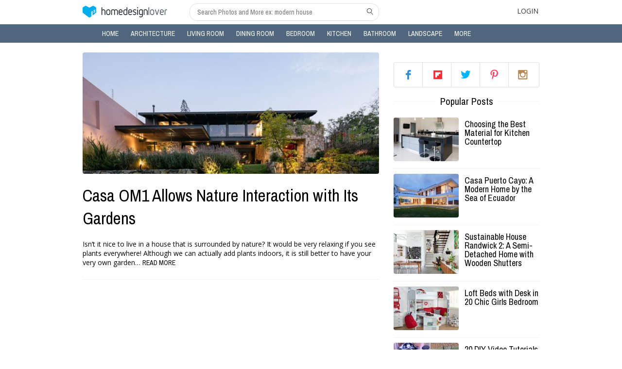

--- FILE ---
content_type: text/html; charset=UTF-8
request_url: https://homedesignlover.com/tag/casa-om1/
body_size: 9884
content:
<!doctype html>
<html lang="en">
<head>
	<meta charset="UTF-8"><style id="litespeed-optm-css-rules"></style><script id="litespeed-css-async-lib" type="text/javascript">!function(a){"use strict";var b=function(b,c,d){function e(a){return h.body?a():void setTimeout(function(){e(a)})}function f(){i.addEventListener&&i.removeEventListener("load",f),i.media=d||"all"}var g,h=a.document,i=h.createElement("link");if(c)g=c;else{var j=(h.body||h.getElementsByTagName("head")[0]).childNodes;g=j[j.length-1]}var k=h.styleSheets;i.rel="stylesheet",i.href=b,i.media="only x",e(function(){g.parentNode.insertBefore(i,c?g:g.nextSibling)});var l=function(a){for(var b=i.href,c=k.length;c--;)if(k[c].href===b)return a();setTimeout(function(){l(a)})};return i.addEventListener&&i.addEventListener("load",f),i.onloadcssdefined=l,l(f),i};"undefined"!=typeof exports?exports.loadCSS=b:a.loadCSS=b}("undefined"!=typeof global?global:this);!function(a){if(a.loadCSS){var b=loadCSS.relpreload={};if(b.support=function(){try{return a.document.createElement("link").relList.supports("preload")}catch(b){return!1}},b.poly=function(){for(var b=a.document.getElementsByTagName("link"),c=0;c<b.length;c++){var d=b[c];"preload"===d.rel&&"style"===d.getAttribute("as")&&(a.loadCSS(d.href,d,d.getAttribute("media")),d.rel=null)}},!b.support()){b.poly();var c=a.setInterval(b.poly,300);a.addEventListener&&a.addEventListener("load",function(){b.poly(),a.clearInterval(c)}),a.attachEvent&&a.attachEvent("onload",function(){a.clearInterval(c)})}}}(this);</script>
	<meta name="viewport" content="width=device-width,height=device-height,user-scalable=yes,initial-scale=1">
			<title>Casa OM1 - Page 1</title>
	<link rel="shortcut icon" href="https://homedesignlover.com/wp-content/themes/hdl/home-design-favi.ico" />
	<link data-asynced='1' as='style' onload='this.rel="stylesheet"'  href='https://fonts.googleapis.com/css?family=Archivo+Narrow:400,400italic,700,700italic' rel='preload' type='text/css'><noscript><link href='https://fonts.googleapis.com/css?family=Archivo+Narrow:400,400italic,700,700italic' rel='stylesheet' type='text/css'></noscript>
	<link data-asynced='1' as='style' onload='this.rel="stylesheet"'  href='https://fonts.googleapis.com/css?family=Open+Sans:300,600,400' rel='preload' type='text/css'><noscript><link href='https://fonts.googleapis.com/css?family=Open+Sans:300,600,400' rel='stylesheet' type='text/css'></noscript>
	
<!-- Social Warfare v3.3.3 https://warfareplugins.com --><style>@font-face {font-family: "sw-icon-font";src:url("https://homedesignlover.com/wp-content/plugins/social-warfare/assets/fonts/sw-icon-font.eot?ver=3.3.3");src:url("https://homedesignlover.com/wp-content/plugins/social-warfare/assets/fonts/sw-icon-font.eot?ver=3.3.3#iefix") format("embedded-opentype"),url("https://homedesignlover.com/wp-content/plugins/social-warfare/assets/fonts/sw-icon-font.woff?ver=3.3.3") format("woff"),
	url("https://homedesignlover.com/wp-content/plugins/social-warfare/assets/fonts/sw-icon-font.ttf?ver=3.3.3") format("truetype"),url("https://homedesignlover.com/wp-content/plugins/social-warfare/assets/fonts/sw-icon-font.svg?ver=3.3.3#1445203416") format("svg");font-weight: normal;font-style: normal;}</style>
<!-- Social Warfare v3.3.3 https://warfareplugins.com -->


<!-- This site is optimized with the Yoast SEO Premium plugin v12.0.1 - https://yoast.com/wordpress/plugins/seo/ -->
<meta name="robots" content="noindex,follow"/>
<meta property="og:locale" content="en_US" />
<meta property="og:type" content="object" />
<meta property="og:title" content="Casa OM1 - Page 1" />
<meta property="og:url" content="https://homedesignlover.com/tag/casa-om1/" />
<meta property="og:site_name" content="Home Design Lover" />
<meta property="fb:app_id" content="294098887279988" />
<script type='application/ld+json' class='yoast-schema-graph yoast-schema-graph--main'>{"@context":"https://schema.org","@graph":[{"@type":"WebSite","@id":"https://homedesignlover.com/#website","url":"https://homedesignlover.com/","name":"Home Design Lover","potentialAction":{"@type":"SearchAction","target":"https://homedesignlover.com/?s={search_term_string}","query-input":"required name=search_term_string"}},{"@type":"CollectionPage","@id":"https://homedesignlover.com/tag/casa-om1/#webpage","url":"https://homedesignlover.com/tag/casa-om1/","inLanguage":"en-US","name":"Casa OM1 - Page 1","isPartOf":{"@id":"https://homedesignlover.com/#website"}}]}</script>
<!-- / Yoast SEO Premium plugin. -->

<link rel='dns-prefetch' href='//cdn.linearicons.com' />
<link rel='dns-prefetch' href='//s.w.org' />
<link rel="alternate" type="application/rss+xml" title="Home Design Lover &raquo; Casa OM1 Tag Feed" href="https://homedesignlover.com/tag/casa-om1/feed/" />
		<script type="text/javascript">
			window._wpemojiSettings = {"baseUrl":"https:\/\/s.w.org\/images\/core\/emoji\/12.0.0-1\/72x72\/","ext":".png","svgUrl":"https:\/\/s.w.org\/images\/core\/emoji\/12.0.0-1\/svg\/","svgExt":".svg","source":{"concatemoji":"https:\/\/homedesignlover.com\/wp-includes\/js\/wp-emoji-release.min.js?ver=5.4.18"}};
			/*! This file is auto-generated */
			!function(e,a,t){var n,r,o,i=a.createElement("canvas"),p=i.getContext&&i.getContext("2d");function s(e,t){var a=String.fromCharCode;p.clearRect(0,0,i.width,i.height),p.fillText(a.apply(this,e),0,0);e=i.toDataURL();return p.clearRect(0,0,i.width,i.height),p.fillText(a.apply(this,t),0,0),e===i.toDataURL()}function c(e){var t=a.createElement("script");t.src=e,t.defer=t.type="text/javascript",a.getElementsByTagName("head")[0].appendChild(t)}for(o=Array("flag","emoji"),t.supports={everything:!0,everythingExceptFlag:!0},r=0;r<o.length;r++)t.supports[o[r]]=function(e){if(!p||!p.fillText)return!1;switch(p.textBaseline="top",p.font="600 32px Arial",e){case"flag":return s([127987,65039,8205,9895,65039],[127987,65039,8203,9895,65039])?!1:!s([55356,56826,55356,56819],[55356,56826,8203,55356,56819])&&!s([55356,57332,56128,56423,56128,56418,56128,56421,56128,56430,56128,56423,56128,56447],[55356,57332,8203,56128,56423,8203,56128,56418,8203,56128,56421,8203,56128,56430,8203,56128,56423,8203,56128,56447]);case"emoji":return!s([55357,56424,55356,57342,8205,55358,56605,8205,55357,56424,55356,57340],[55357,56424,55356,57342,8203,55358,56605,8203,55357,56424,55356,57340])}return!1}(o[r]),t.supports.everything=t.supports.everything&&t.supports[o[r]],"flag"!==o[r]&&(t.supports.everythingExceptFlag=t.supports.everythingExceptFlag&&t.supports[o[r]]);t.supports.everythingExceptFlag=t.supports.everythingExceptFlag&&!t.supports.flag,t.DOMReady=!1,t.readyCallback=function(){t.DOMReady=!0},t.supports.everything||(n=function(){t.readyCallback()},a.addEventListener?(a.addEventListener("DOMContentLoaded",n,!1),e.addEventListener("load",n,!1)):(e.attachEvent("onload",n),a.attachEvent("onreadystatechange",function(){"complete"===a.readyState&&t.readyCallback()})),(n=t.source||{}).concatemoji?c(n.concatemoji):n.wpemoji&&n.twemoji&&(c(n.twemoji),c(n.wpemoji)))}(window,document,window._wpemojiSettings);
		</script>
		<style type="text/css">
img.wp-smiley,
img.emoji {
	display: inline !important;
	border: none !important;
	box-shadow: none !important;
	height: 1em !important;
	width: 1em !important;
	margin: 0 .07em !important;
	vertical-align: -0.1em !important;
	background: none !important;
	padding: 0 !important;
}
</style>
	<link data-asynced='1' as='style' onload='this.rel="stylesheet"'  data-optimized='1' rel='preload' id='wp-block-library-css'  href='https://homedesignlover.com/min/ccb63.css' type='text/css' media='all' /><noscript><link data-optimized='1' rel='stylesheet' id='wp-block-library-css'  href='https://homedesignlover.com/min/ccb63.css' type='text/css' media='all' /></noscript>
<link data-asynced='1' as='style' onload='this.rel="stylesheet"'  data-optimized='1' rel='preload' id='social_warfare-css'  href='https://homedesignlover.com/min/4285b.css' type='text/css' media='all' /><noscript><link data-optimized='1' rel='stylesheet' id='social_warfare-css'  href='https://homedesignlover.com/min/4285b.css' type='text/css' media='all' /></noscript>
<link data-asynced='1' as='style' onload='this.rel="stylesheet"'  data-optimized='1' rel='preload' id='default-style-css'  href='https://homedesignlover.com/min/7bf7d.css' type='text/css' media='all' /><noscript><link data-optimized='1' rel='stylesheet' id='default-style-css'  href='https://homedesignlover.com/min/7bf7d.css' type='text/css' media='all' /></noscript>
<link data-asynced='1' as='style' onload='this.rel="stylesheet"'  rel='preload' id='icon-font-css'  href='https://cdn.linearicons.com/free/1.0.0/icon-font.min.css?ver=5.4.18' type='text/css' media='all' /><noscript><link rel='stylesheet' id='icon-font-css'  href='https://cdn.linearicons.com/free/1.0.0/icon-font.min.css?ver=5.4.18' type='text/css' media='all' /></noscript>
<link data-asynced='1' as='style' onload='this.rel="stylesheet"'  data-optimized='1' rel='preload' id='main-style-css'  href='https://homedesignlover.com/min/ba36b.css' type='text/css' media='all' /><noscript><link data-optimized='1' rel='stylesheet' id='main-style-css'  href='https://homedesignlover.com/min/ba36b.css' type='text/css' media='all' /></noscript>
<link data-asynced='1' as='style' onload='this.rel="stylesheet"'  data-optimized='1' rel='preload' id='lightbox-style-css'  href='https://homedesignlover.com/min/e752b.css' type='text/css' media='all' /><noscript><link data-optimized='1' rel='stylesheet' id='lightbox-style-css'  href='https://homedesignlover.com/min/e752b.css' type='text/css' media='all' /></noscript>
<link data-asynced='1' as='style' onload='this.rel="stylesheet"'  data-optimized='1' rel='preload' id='responsive-style-css'  href='https://homedesignlover.com/min/f6eea.css' type='text/css' media='all' /><noscript><link data-optimized='1' rel='stylesheet' id='responsive-style-css'  href='https://homedesignlover.com/min/f6eea.css' type='text/css' media='all' /></noscript>
<link rel='https://api.w.org/' href='https://homedesignlover.com/wp-json/' />
<link rel="EditURI" type="application/rsd+xml" title="RSD" href="https://homedesignlover.com/xmlrpc.php?rsd" />
<link rel="wlwmanifest" type="application/wlwmanifest+xml" href="https://homedesignlover.com/wp-includes/wlwmanifest.xml" /> 
<meta name="generator" content="WordPress 5.4.18" />
<!-- BuySellAds Ad Code -->
<script type="text/javascript">
(function(){
  var bsa = document.createElement('script');
     bsa.type = 'text/javascript';
     bsa.async = true;
     bsa.src = '//s3.buysellads.com/ac/bsa.js';
  (document.getElementsByTagName('head')[0]||document.getElementsByTagName('body')[0]).appendChild(bsa);
})();
</script>
<!-- End BuySellAds Ad Code --><link rel="icon" href="https://homedesignlover.com/wp-content/uploads/2015/08/cropped-hdlapp-32x32.jpg" sizes="32x32" />
<link rel="icon" href="https://homedesignlover.com/wp-content/uploads/2015/08/cropped-hdlapp-192x192.jpg" sizes="192x192" />
<link rel="apple-touch-icon" href="https://homedesignlover.com/wp-content/uploads/2015/08/cropped-hdlapp-180x180.jpg" />
<meta name="msapplication-TileImage" content="https://homedesignlover.com/wp-content/uploads/2015/08/cropped-hdlapp-270x270.jpg" />
</head>
<body>
		<header class="header">
			<div class="top-header">
				<div class="container">
					<div class="toggle-menu-mobile">
						<a href="#" class="lnr lnr-menu"></a>
					</div>
					<div class="top-header-right">
						<div class="logo">
							<a href="https://homedesignlover.com"></a>
						</div>
						<div class="input-search">
							<form role="search" method="get" action="https://homedesignlover.com/">
	<input type="text" name="s" placeholder="Search Photos and More ex: modern house"/>
	<button type="submit" class="lnr lnr-magnifier"></button>
</form>						</div>
					</div>
					<div class="top-header-left">
						<ul>
														<li class="login">
								<a href="#">Login</a>
								<div class="wrap-popup singup-login-form">
	<div class="main-popup">
		<a href="#" class="close lnr lnr-cross"></a>
		<div class="content-popup">
			<div class="logo-white"></div>
			<p class="message-popup"></p>
			<div class="form-singup-login">
				<div class="tabs">
					<ul class="tab-links">
						<li class="active"><a href="#tab1">Login</a></li>
						<li><a href="#tab2">Create</a></li>
					</ul>
					<div class="tab-content">
						<div id="tab1" class="tab active">
							
<form id="form-login" action="/">
	<div class="username"><i class="lnr lnr-user"></i><input type="text" name="username" class="vertical_line" placeholder="Username" /></div>
	<div class="user-pass"><i class="lnr lnr-lock"></i><input type="password" name="user-pass" class="vertical_line" placeholder="Password" /></div>
	<div><input type="submit" name="log-in" class="button bt-blue" value="Log in"/></div>
</form>										<p>or</p>
							<a href="#" class="signup-fb">Login using Facebook</a>
							<a href="#" class="link-forgot">Forgot Password?</a>
						</div>
						<div id="tab2" class="tab">
							<form id="form-signup" action="/">
	<div class="username"><i class="lnr lnr-user"></i><input type="text" name="username" class="vertical_line" placeholder="Username" /></div>
	<div class="user-email"><i class="lnr lnr-envelope"></i><input type="text" name="user-email" class="vertical_line" placeholder="Email address" /></div>
	<div class="user-pass"><i class="lnr lnr-lock"></i><input type="password" name="user-pass" class="vertical_line" placeholder="Password" /></div>
	<input type="submit" name="sing-up" class="button bt-blue" value="Sign up"/>
</form>							<p>or</p>
							<a href="#" class="signup-fb">Sign Up using Facebook</a>
							<a href="#" class="link-forgot">Forgot Password?</a>
						</div>
					</div>
				</div>
			</div>
			<div class="forgot-pass">
				<form id="form-forgot" action="/" method="post">
	<p>Forgot your password? Please enter your username or email address. You will receive a link to create a new password via email.</p>
	<input type="text" name="email-forgot" class="email-forgot" placeholder="Type Username or Email" />
	<input type="submit" name="forgot-bt" class="button bt-blue" value="Send recovery email"/>
</form>			</div>
		</div>
	</div><!--end main-popup -->
</div><!--end wrap-popup -->							</li>
														<li class="clear"></li>	
						</ul>			
					</div>
					
					<div class="input-search mobile">
						<form role="search" method="get" action="https://homedesignlover.com/">
	<input type="text" name="s" placeholder="Search Photos and More ex: modern house"/>
	<button type="submit" class="lnr lnr-magnifier"></button>
</form>					</div>
					<div class="clear"></div>
									</div>
			</div><!--end top-header-->
			<div class="top-menu">
				<div class="container">
						<ul id="menu-categories" class="main-menu"><li id="menu-item-193" class="menu-item menu-item-type-custom menu-item-object-custom menu-item-home menu-item-193"><a href="https://homedesignlover.com">Home<i class="lnr lnr-chevron-right"></i></a></li>
<li id="menu-item-46" class="menu-item menu-item-type-custom menu-item-object-custom menu-item-46"><a href="https://homedesignlover.com/category/architecture/">Architecture<i class="lnr lnr-chevron-right"></i></a></li>
<li id="menu-item-47" class="menu-item menu-item-type-custom menu-item-object-custom menu-item-47"><a href="https://homedesignlover.com/category/living-room-designs/">Living Room<i class="lnr lnr-chevron-right"></i></a></li>
<li id="menu-item-48" class="menu-item menu-item-type-custom menu-item-object-custom menu-item-48"><a href="https://homedesignlover.com/category/dining-room-designs/">Dining Room<i class="lnr lnr-chevron-right"></i></a></li>
<li id="menu-item-49" class="menu-item menu-item-type-custom menu-item-object-custom menu-item-49"><a href="https://homedesignlover.com/category/bedroom-designs/">Bedroom<i class="lnr lnr-chevron-right"></i></a></li>
<li id="menu-item-50" class="menu-item menu-item-type-custom menu-item-object-custom menu-item-50"><a href="https://homedesignlover.com/category/kitchen-designs/">Kitchen<i class="lnr lnr-chevron-right"></i></a></li>
<li id="menu-item-51" class="menu-item menu-item-type-custom menu-item-object-custom menu-item-51"><a href="https://homedesignlover.com/category/bathroom-designs/">Bathroom<i class="lnr lnr-chevron-right"></i></a></li>
<li id="menu-item-53" class="menu-item menu-item-type-custom menu-item-object-custom menu-item-53"><a href="https://homedesignlover.com/category/landscape-designs/">Landscape<i class="lnr lnr-chevron-right"></i></a></li>
<li id="menu-item-73585" class="menu-item menu-item-type-custom menu-item-object-custom menu-item-has-children menu-item-73585"><a href="#">More<i class="lnr lnr-chevron-right"></i></a>
<ul class="sub-menu">
	<li id="menu-item-2332" class="menu-item menu-item-type-custom menu-item-object-custom menu-item-2332"><a href="https://homedesignlover.com/category/interior-design/">Interior Design<i class="lnr lnr-chevron-right"></i></a></li>
	<li id="menu-item-1687" class="menu-item menu-item-type-custom menu-item-object-custom menu-item-1687"><a href="https://homedesignlover.com/category/home-decoration/">Decorations<i class="lnr lnr-chevron-right"></i></a></li>
	<li id="menu-item-1330" class="menu-item menu-item-type-custom menu-item-object-custom menu-item-1330"><a href="https://homedesignlover.com/category/home-furniture">Furniture<i class="lnr lnr-chevron-right"></i></a></li>
	<li id="menu-item-777" class="menu-item menu-item-type-taxonomy menu-item-object-category menu-item-777"><a href="https://homedesignlover.com/category/pools/">Pools<i class="lnr lnr-chevron-right"></i></a></li>
	<li id="menu-item-26107" class="menu-item menu-item-type-taxonomy menu-item-object-category menu-item-26107"><a href="https://homedesignlover.com/category/condo-ideas/">Condo<i class="lnr lnr-chevron-right"></i></a></li>
</ul>
</li>
<li class="clear"></li></ul>					<div class="footer-menu mobile">
							<ul id="menu-footer" class=""><li id="menu-item-16635" class="menu-item menu-item-type-custom menu-item-object-custom menu-item-16635"><a rel="nofollow" href="https://homedesignlover.com/terms-of-use/">Terms of Use</a></li>
<li id="menu-item-13887" class="menu-item menu-item-type-custom menu-item-object-custom menu-item-13887"><a rel="nofollow" href="https://homedesignlover.com/privacy-policy/">Privacy</a></li>
<li id="menu-item-13888" class="menu-item menu-item-type-custom menu-item-object-custom menu-item-13888"><a href="https://homedesignlover.com/sitemap_index.xml">Sitemap</a></li>
<li id="menu-item-13889" class="menu-item menu-item-type-custom menu-item-object-custom menu-item-13889"><a href="https://homedesignlover.com/contact-us/">Contact Us</a></li>
<li class="clear"></li></ul>					</div><!--end footer-menu-->
				</div>
			</div><!--end top-menu-->
		</header><!--end header-->		<div class="container content-container home">
			<div class="wrap-content">
				<div class="list-items">
												<div itemscope itemtype="http://schema.org/BlogPosting" class="item main-item">
									<a href="https://homedesignlover.com/architecture/casa-om1/" title="Casa OM1 Allows Nature Interaction with Its Gardens">
										<div class="image-item">
																						<img width="610" height="250" src="https://homedesignlover.com/wp-content/uploads/2017/09/casa-om1-610x250.jpg" class="attachment-post-image size-post-image wp-post-image" alt="" />										</div>
									</a>
									<div class="details-item">
										<a href="https://homedesignlover.com/architecture/casa-om1/" title="Casa OM1 Allows Nature Interaction with Its Gardens"><h2 itemprop="name">Casa OM1 Allows Nature Interaction with Its Gardens</h2></a>
										<div class="info-item">
											<ul>
												<!--li>
													<a href="#"> SHARES</a>
													<div class="shares-socials" rel="nofollow">
														<ul>
															<li><a class="fb-like" data-href="https://homedesignlover.com/architecture/casa-om1/" data-layout="button_count" data-action="like" data-show-faces="false" data-share="false"></a></li>
															<li class="twitter-btn"><a class="tw-stub" href="https://twitter.com/intent/tweet?url=https://homedesignlover.com/architecture/casa-om1/" data-counturl="0">Tweet</a><span class="tw-stub-ico"></span><span class="tw-stub-arr"></span></li>
															<li><div class="g-plus" data-action="share" data-annotation="bubble" data-href="https://homedesignlover.com/architecture/casa-om1/"></div></li>
															<li><script type="IN/Share" data-counter="right"></script></li>
															<li><a href="http://bufferapp.com/add" data-url="https://homedesignlover.com/architecture/casa-om1/" class="buffer-add-button" data-text=" " data-count="horizontal" ></a></li>
															<li><a href="//www.pinterest.com/pin/create/button/" data-pin-do="buttonBookmark"  data-pin-color="red"><img src="//assets.pinterest.com/images/pidgets/pinit_fg_en_rect_red_20.png" /></a></li>
														</ul>
													</div>	
												</li-->
																																																<li class="clear"></li>
											</ul>
										</div>
										<div class="content">
											<span>Isn&#8217;t it nice to live in a house that is surrounded by nature? It would be very relaxing if you see plants everywhere! Although we can actually add plants indoors, it is still better to have your very own garden&hellip;</span>
											<a href="https://homedesignlover.com/architecture/casa-om1/" class="read-more" title="Casa OM1 Allows Nature Interaction with Its Gardens">Read more</a>
										</div>
									</div>
								</div><!--end top-content-->
																</div>
				<!-- pagination -->
				<div class="pagination">
					<ul>
						<li class="button-pre"><!--a href="#" class="button">Previous</a--></li>
						<li class="sub-pagination">
												</li>
						<li class="button-next"><!--a href="#" class="button">Next</a--></li>
						<li class="mobile-pagination">
												</li>
					</ul>
					<div class="clear"></div>
					<input type="hidden" name="number-current-page" value="" />
				</div>
				<!-- Ads -->
									<div class="text-center">
						<script async src="//pagead2.googlesyndication.com/pagead/js/adsbygoogle.js"></script>
<!-- hdl below title -->
<ins class="adsbygoogle"
     style="display:inline-block;width:336px;height:280px"
     data-ad-client="ca-pub-0157943887293956"
     data-ad-slot="8537131468"></ins>
<script>
(adsbygoogle = window.adsbygoogle || []).push({});
</script>					</div>
							</div><!--end content-->
			<!-- SIDEBAR -->
			<div class="sidebar">
	<!-- POPULAR POST -->
	<section id="text-4" class="widget widget_text">			<div class="textwidget"><!-- BuySellAds Zone Code -->
<div id="bsap_1275375" class="bsarocks bsap_3aee410c0921e435a5eb2f1f4c29ef19"></div>
<!-- End BuySellAds Zone Code --></div>
		</section><section id="follow_us_widget-2" class="widget widget_follow_us_widget">
		<div class="follow-us-box">
			<ul>
				<li class="fb"><a href="https://www.facebook.com/metaHDL" rel="nofollow" title="facebook">facebook</a></li>
				<li class="gp"><a href="https://flipboard.com/@homedesignlover" rel="nofollow" title="flipboard">flipboard</a></li>
				<li class="tw"><a href="https://twitter.com/homedesignlover" rel="nofollow" title="twitter">twitter</a></li>
				<li class="pt"><a href="https://www.pinterest.com/homedesignlover/" rel="nofollow" title="pinterest">pinterest</a></li>
				<li class="ig"><a href="http://instagram.com/homedesignlover" rel="nofollow" title="instagram">instagram</a></li>
			</ul>
		</div>

	</section>	<!-- images Advertisements  -->
	<!-- FEATURED POST -->
							<section id="ldktech_popular_posts_widget-2" class="widget widget_ldktech_popular_posts_widget"><div class="spacer"><h5><span>Popular Posts</span></h5><i class="title-line">&nbsp;</i></div>		<div class="item">
			<a href="https://homedesignlover.com/kitchen-designs/best-material-kitchen-countertop/" title="Choosing the Best Material for Kitchen Countertop" >
				<div class="image-item">
																	<img width="134" height="90" src="https://homedesignlover.com/wp-content/uploads/2017/08/countertop-kitchen-134x90.jpg" class="attachment-related-thumb size-related-thumb wp-post-image" alt="" />									</div>
			</a>
			<div class="details-item">
				<a href="https://homedesignlover.com/kitchen-designs/best-material-kitchen-countertop/" title="Choosing the Best Material for Kitchen Countertop" ><h6>Choosing the Best Material for Kitchen Countertop</h6></a>
							</div>
			<div class="clear"></div>
		</div>
						<div class="item">
			<a href="https://homedesignlover.com/architecture/casa-puerto-cayo-ecuador/" title="Casa Puerto Cayo: A Modern Home by the Sea of Ecuador" >
				<div class="image-item">
																	<img width="134" height="90" src="https://homedesignlover.com/wp-content/uploads/2017/08/puerto-cayp-134x90.jpg" class="attachment-related-thumb size-related-thumb wp-post-image" alt="" />									</div>
			</a>
			<div class="details-item">
				<a href="https://homedesignlover.com/architecture/casa-puerto-cayo-ecuador/" title="Casa Puerto Cayo: A Modern Home by the Sea of Ecuador" ><h6>Casa Puerto Cayo: A Modern Home by the Sea of Ecuador</h6></a>
							</div>
			<div class="clear"></div>
		</div>
						<div class="item">
			<a href="https://homedesignlover.com/architecture/sustainable-house-randwick-2/" title="Sustainable House Randwick 2: A Semi-Detached Home with Wooden Shutters" >
				<div class="image-item">
																	<img width="134" height="90" src="https://homedesignlover.com/wp-content/uploads/2017/08/randwick2-featured-134x90.jpg" class="attachment-related-thumb size-related-thumb wp-post-image" alt="" />									</div>
			</a>
			<div class="details-item">
				<a href="https://homedesignlover.com/architecture/sustainable-house-randwick-2/" title="Sustainable House Randwick 2: A Semi-Detached Home with Wooden Shutters" ><h6>Sustainable House Randwick 2: A Semi-Detached Home with Wooden Shutters</h6></a>
							</div>
			<div class="clear"></div>
		</div>
						<div class="item">
			<a href="https://homedesignlover.com/home-furniture/loft-beds-desk-girls/" title="Loft Beds with Desk in 20 Chic Girls Bedroom" >
				<div class="image-item">
																	<img width="134" height="90" src="https://homedesignlover.com/wp-content/uploads/2017/09/loft-desk-girl-134x90.jpg" class="attachment-related-thumb size-related-thumb wp-post-image" alt="" />									</div>
			</a>
			<div class="details-item">
				<a href="https://homedesignlover.com/home-furniture/loft-beds-desk-girls/" title="Loft Beds with Desk in 20 Chic Girls Bedroom" ><h6>Loft Beds with Desk in 20 Chic Girls Bedroom</h6></a>
							</div>
			<div class="clear"></div>
		</div>
						<div class="item">
			<a href="https://homedesignlover.com/landscape-designs/halloween-outdoor-decor/" title="20 DIY Video Tutorials for Your Halloween Outdoor Decors" >
				<div class="image-item">
																	<img width="134" height="90" src="https://homedesignlover.com/wp-content/uploads/2017/09/halloween-outdoor-134x90.jpg" class="attachment-related-thumb size-related-thumb wp-post-image" alt="" />									</div>
			</a>
			<div class="details-item">
				<a href="https://homedesignlover.com/landscape-designs/halloween-outdoor-decor/" title="20 DIY Video Tutorials for Your Halloween Outdoor Decors" ><h6>20 DIY Video Tutorials for Your Halloween Outdoor Decors</h6></a>
							</div>
			<div class="clear"></div>
		</div>
						<div class="item">
			<a href="https://homedesignlover.com/architecture/sticks-stones-house/" title="Sticks and Stones House: An Architect&#8217;s Passion, A Homeowner&#8217;s Aspiration" >
				<div class="image-item">
																	<img width="134" height="90" src="https://homedesignlover.com/wp-content/uploads/2017/08/stick-134x90.jpg" class="attachment-related-thumb size-related-thumb wp-post-image" alt="" />									</div>
			</a>
			<div class="details-item">
				<a href="https://homedesignlover.com/architecture/sticks-stones-house/" title="Sticks and Stones House: An Architect&#8217;s Passion, A Homeowner&#8217;s Aspiration" ><h6>Sticks and Stones House: An Architect&#8217;s Passion, A Homeowner&#8217;s Aspiration</h6></a>
							</div>
			<div class="clear"></div>
		</div>
						<div class="item">
			<a href="https://homedesignlover.com/home-furniture/table-designs-video/" title="20 Table Designs That Will Blow Your Mind" >
				<div class="image-item">
																	<img width="134" height="90" src="https://homedesignlover.com/wp-content/uploads/2017/08/TABLE-134x90.jpg" class="attachment-related-thumb size-related-thumb wp-post-image" alt="" />									</div>
			</a>
			<div class="details-item">
				<a href="https://homedesignlover.com/home-furniture/table-designs-video/" title="20 Table Designs That Will Blow Your Mind" ><h6>20 Table Designs That Will Blow Your Mind</h6></a>
							</div>
			<div class="clear"></div>
		</div>
				</section>				
</div><!--end sidebar-->			<!-- END SIDEBAR -->
			<div class="clear"></div>
		</div><!--end wrap-content-->
		<div class="container loading"><div id="loadingdots"></div></div>
		<div id="fb-root"></div><!-- init fb -->
		
		<footer class="container footer-container">
			<div class="footer-menu">
					<ul id="menu-footer-1" class=""><li class="menu-item menu-item-type-custom menu-item-object-custom menu-item-16635"><a rel="nofollow" href="https://homedesignlover.com/terms-of-use/">Terms of Use</a></li>
<li class="menu-item menu-item-type-custom menu-item-object-custom menu-item-13887"><a rel="nofollow" href="https://homedesignlover.com/privacy-policy/">Privacy</a></li>
<li class="menu-item menu-item-type-custom menu-item-object-custom menu-item-13888"><a href="https://homedesignlover.com/sitemap_index.xml">Sitemap</a></li>
<li class="menu-item menu-item-type-custom menu-item-object-custom menu-item-13889"><a href="https://homedesignlover.com/contact-us/">Contact Us</a></li>
<li class="clear"></li></ul>			</div><!--end footer-menu-->
			<p class="copyright">&copy;2019. Home Design Lover - A home design blog of Inspirations.All rights reserved.</p>
		</footer><!--end footer-->
	<script type='text/javascript' src='https://homedesignlover.com/wp-content/themes/hdl/js/jquery.js?ver=2.1.4'></script>
<script data-optimized='1' type='text/javascript' src='https://homedesignlover.com/min/6c9d9.js' defer data-deferred="1"></script>
<script type='text/javascript'>
/* <![CDATA[ */
var obj = {"ajaxurl":"https:\/\/homedesignlover.com\/wp-admin\/admin-ajax.php"};
/* ]]> */
</script>
<script data-optimized='1' type='text/javascript' src='https://homedesignlover.com/min/e3049.js' defer data-deferred="1"></script>
<script data-optimized='1' type='text/javascript' src='https://homedesignlover.com/min/1b24d.js' defer data-deferred="1"></script>
<script type="text/javascript">var swpFloatBeforeContent = false;var swpClickTracking = false; swpPinIt={"enabled":false};</script>	<!-- Google tag (gtag.js) -->
<script async src="https://www.googletagmanager.com/gtag/js?id=G-Y0N4S7NX7T"></script>
<script>
  window.dataLayer = window.dataLayer || [];
  function gtag(){dataLayer.push(arguments);}
  gtag('js', new Date());

  gtag('config', 'G-Y0N4S7NX7T');
</script>				</body>
</html>
<!-- Page generated by LiteSpeed Cache 2.9.4.1 on 2026-01-22 10:52:17 -->

--- FILE ---
content_type: text/html; charset=utf-8
request_url: https://www.google.com/recaptcha/api2/aframe
body_size: 268
content:
<!DOCTYPE HTML><html><head><meta http-equiv="content-type" content="text/html; charset=UTF-8"></head><body><script nonce="XpwN7oyftW5D7JjkSweGLA">/** Anti-fraud and anti-abuse applications only. See google.com/recaptcha */ try{var clients={'sodar':'https://pagead2.googlesyndication.com/pagead/sodar?'};window.addEventListener("message",function(a){try{if(a.source===window.parent){var b=JSON.parse(a.data);var c=clients[b['id']];if(c){var d=document.createElement('img');d.src=c+b['params']+'&rc='+(localStorage.getItem("rc::a")?sessionStorage.getItem("rc::b"):"");window.document.body.appendChild(d);sessionStorage.setItem("rc::e",parseInt(sessionStorage.getItem("rc::e")||0)+1);localStorage.setItem("rc::h",'1769202182505');}}}catch(b){}});window.parent.postMessage("_grecaptcha_ready", "*");}catch(b){}</script></body></html>

--- FILE ---
content_type: text/css
request_url: https://homedesignlover.com/min/4285b.css
body_size: 8601
content:
.swp_social_panel{clear:both;display:-webkit-box;display:-webkit-flex;display:-moz-box;display:-ms-flexbox;display:flex;height:34px;line-height:1;margin-bottom:20px!important;margin-top:20px!important;overflow:hidden;padding:0;-webkit-align-items:stretch;align-items:stretch;-webkit-box-align:stretch;-moz-box-align:stretch;-webkit-box-pack:justify;-moz-box-pack:justify;direction:ltr;-ms-flex-align:stretch;-ms-flex-line-pack:center;-ms-flex-pack:justify;-webkit-flex-wrap:wrap;-ms-flex-wrap:wrap;flex-wrap:wrap;-webkit-justify-content:space-between;justify-content:space-between}@media print{.swp_social_panel{display:none;opacity:0;visibility:collapse}}.swp_social_panel:not(.nc_floater):not(.swp_social_panelSide){width:100%!important}.nc_wrapper .swp_social_panel{margin-bottom:10px!important;margin-top:10px!important}div.swp_social_panel .nc_tweetContainer:not(.total_shares):not(.total_sharesalt){-webkit-border-radius:2px;border-radius:2px;cursor:pointer;float:left;font-family:Lato;height:32px;margin:0 5px 3px;min-width:34px;overflow:hidden;text-align:center;-webkit-transition:all .1s linear;transition:all .1s linear}div.swp_social_panel:not(.swp_social_panelSide) .nc_tweetContainer{-webkit-box-flex:1;-moz-box-flex:1;-webkit-flex:1;-ms-flex:1;flex:1}.swp_social_panel .nc_tweetContainer a.nc_tweet,.swp_social_panel .total_shares .swp_count{display:block;display:-webkit-box;display:-webkit-flex;display:-moz-box;display:-ms-flexbox;display:flex;font-family:Lato,sans-serif;font-size:18px!important;font-weight:700;height:30px;text-decoration:none;text-decoration:none!important;text-transform:none;-webkit-box-direction:normal;-moz-box-direction:normal;-webkit-box-orient:horizontal;-moz-box-orient:horizontal;-webkit-flex-flow:row wrap;-ms-flex-flow:row wrap;flex-flow:row wrap}.swp_social_panel:not(.nc_floater):not(.swp_social_panelSide).swp_shift{padding:0 10px}.swp_social_panel:not(.swp_social_panelSide) .nc_tweetContainer:nth-child(1){margin-left:0}.swp_social_panel:not(.swp_social_panelSide) .nc_tweetContainer:nth-last-child(1){margin-right:0}.swp_social_panel a .swp_count:not(.swp_hide){display:inline-block;line-height:32px;margin:0;padding:0 5px;-webkit-box-flex:1;-moz-box-flex:1;-webkit-flex:1;-ms-flex:1;flex:1}.swp_social_panel .total_shares .swp_count,span.swp_share{line-height:30px}.swp_social_panel a .swp_count.swp_hide{margin:0 auto}.swp_social_panel span:before{content:initial!important}.swp_social_panel span.swp_count{font-size:14px}.swp_social_panel span.iconFiller{font-size:18px;margin:0 auto}.swp_social_panel.notMobile .nc_tweetContainer:nth-child(1){margin-left:0}.swp_social_panel:not(.swp_social_panelSide){-webkit-transition:opacity .2s ease-in-out;transition:opacity .2s ease-in-out}.swp_social_panel:not(.swp_social_panelSide) div.total_shares.total_sharesalt:nth-child(1){margin-left:0;margin-right:15px;padding-left:0}.swp_social_panel:not(.swp_social_panelSide) div.total_shares.total_sharesalt:nth-last-child(1){margin-right:0;padding-right:0}a.swp_CTT{cursor:pointer}span.swp_share{display:block;float:right;float:left;font-size:14px;font-weight:400;height:30px;margin:0 0 0 6px;max-width:none!important;vertical-align:middle}.swp_social_panelSide span.swp_share{margin:0}.swp_social_panel .sw{float:left;height:30px;line-height:32px;margin:0 5px;text-shadow:none!important;width:20px}.iconFiller{display:block;float:left;height:30px;overflow:hidden;-webkit-transition:width .1s linear;transition:width .1s linear}.swp_social_panel .iconFiller{width:30px}span.spaceManWilly{display:block;width:120px}.swp_social_panel .total_shares{background:0 0!important;border:none!important;-webkit-border-radius:2px;border-radius:2px;color:#fff;cursor:default;display:block;font-size:19px;padding:0 10px;-webkit-box-flex:0!important;-moz-box-flex:0!important;-webkit-flex:none!important;-ms-flex:none!important;flex:none!important}.swp_social_panel .total_sharesalt{background:0 0!important;border:none!important}.swp_social_panel div.total_shares.total_sharesalt,.swp_social_panel:hover div.total_shares.total_sharesalt:not(:nth-child(1)){background:0 0!important;border:none;color:#474b4d;margin-left:0!important;margin-bottom:10px!important}div.swp_social_panel:hover div.total_shares.total_sharesalt:not(:nth-child(1)){background:0 0;color:#474b4d;margin-left:10px}.swp_social_panel .total_shares.total_sharesalt .swp_label{color:#474b4d;font-size:10px;letter-spacing:0;min-width:40px;vertical-align:middle}.swp_social_panel .total_shares .swp_label{font-size:10px;vertical-align:middle}.swp_social_panel .total_shares.total_sharesalt .swp_count{color:#474b4d;font-size:24px}.swp_social_panel.swp_customFull:hover div.total_shares,.swp_social_panel.swp_fade .total_shares,.swp_social_panel.swp_full_color .total_shares,.swp_social_panel:hover .total_shares{background:#e08a0f}.swp_social_panel .nc_tweetContainer.total_shares.total_sharesalt:before{content:"o";display:inline-block;font-family:sw-icon-font;margin-top:7px;vertical-align:top}.swp_social_panel:not(.swp_social_panelSide) .total_shares.total_sharesalt .swp_count{display:inline-block;line-height:0;margin-left:8px;margin-top:12px;min-width:45px;position:relative;vertical-align:middle}span.swp_label{display:block;font-size:9px!important;margin-top:13px;position:absolute;text-align:center!important;text-transform:uppercase}.swp_social_panelSide span.swp_label{margin-top:0}.swp_social_panel.swp_leaf .nc_tweetContainer{-webkit-border-radius:15px 0!important;border-radius:15px 0!important;border-width:1px}.swp_social_panel.swp_pill .nc_tweetContainer{-webkit-border-radius:50px!important;border-radius:50px!important;border-width:1px}.swp_social_panel.swp_shift .nc_tweetContainer:not(.total_shares){border-width:1px;-moz-transform:skew(-25deg);-o-transform:skew(-25deg);-webkit-transform:skew(-25deg)}.swp_social_panel.swp_shift .nc_tweetContainer a{-moz-transform:skew(25deg);-o-transform:skew(25deg);-webkit-transform:skew(25deg)}.swp_connected .nc_tweetContainer,.swp_connected .nc_tweetContainer:hover,.swp_connected:hover .nc_tweetContainer{-webkit-border-radius:0!important;border-radius:0!important;border-width:1px;margin:0!important}.swp_social_panel.swp_flat_fresh.swp_default_full_color .swp_google_plus,body .swp_social_panel.swp_flat_fresh.swp_other_full_color:hover .swp_google_plus:not(:hover),html body .swp_social_panel.swp_flat_fresh.swp_individual_full_color .swp_google_plus:hover{border:1px solid #df4b37}.swp_social_panel.swp_flat_fresh.swp_default_full_color .swp_twitter,body .swp_social_panel.swp_flat_fresh.swp_other_full_color:hover .swp_twitter:not(:hover),html body .swp_social_panel.swp_flat_fresh.swp_individual_full_color .swp_twitter:hover{border:1px solid #429cd6}.swp_social_panel.swp_flat_fresh.swp_default_full_color .swp_facebook,body .swp_social_panel.swp_flat_fresh.swp_other_full_color:hover .swp_facebook:not(:hover),html body .swp_social_panel.swp_flat_fresh.swp_individual_full_color .swp_facebook:hover{border:1px solid #3a589e}.swp_social_panel.swp_flat_fresh.swp_default_full_color .swp_pinterest,body .swp_social_panel.swp_flat_fresh.swp_other_full_color:hover .swp_pinterest:not(:hover),html body .swp_social_panel.swp_flat_fresh.swp_individual_full_color .swp_pinterest:hover{border:1px solid #cd2029}.swp_social_panel.swp_flat_fresh.swp_default_full_color .swp_linkedin,body .swp_social_panel.swp_flat_fresh.swp_other_full_color:hover .swp_linkedin:not(:hover),html body .swp_social_panel.swp_flat_fresh.swp_individual_full_color .swp_linkedin:hover{border:1px solid #0d77b7}.swp_social_panel.swp_flat_fresh.swp_default_full_color .swp_tumblr,body .swp_social_panel.swp_flat_fresh.swp_other_full_color:hover .swp_tumblr:not(:hover),html body .swp_social_panel.swp_flat_fresh.swp_individual_full_color .swp_tumblr:hover{border:1px solid #39475d}.swp_social_panel.swp_flat_fresh.swp_default_full_color .swp_mix,body .swp_social_panel.swp_flat_fresh.swp_other_full_color:hover .swp_mix:not(:hover),html body .swp_social_panel.swp_flat_fresh.swp_individual_full_color .swp_mix:hover{border:1px solid #f4812c}.swp_social_panel.swp_flat_fresh.swp_default_full_color .swp_yummly,body .swp_social_panel.swp_flat_fresh.swp_other_full_color:hover .swp_yummly:not(:hover),html body .swp_social_panel.swp_flat_fresh.swp_individual_full_color .swp_yummly:hover{border:1px solid #e26426}.swp_social_panel.swp_flat_fresh.swp_default_full_color .swp_reddit,body .swp_social_panel.swp_flat_fresh.swp_other_full_color:hover .swp_reddit:not(:hover),html body .swp_social_panel.swp_flat_fresh.swp_individual_full_color .swp_reddit:hover{border:1px solid #f04b23}.swp_social_panel.swp_flat_fresh.swp_default_full_color .swp_email,body .swp_social_panel.swp_flat_fresh.swp_other_full_color:hover .swp_email:not(:hover),html body .swp_social_panel.swp_flat_fresh.swp_individual_full_color .swp_email:hover{border:1px solid #6bcce9}.swp_social_panel.swp_flat_fresh.swp_default_full_color .swp_whatsapp,body .swp_social_panel.swp_flat_fresh.swp_other_full_color:hover .swp_whatsapp:not(:hover),html body .swp_social_panel.swp_flat_fresh.swp_individual_full_color .swp_whatsapp:hover{border:1px solid #71c169}.swp_social_panel.swp_flat_fresh.swp_default_full_color .swp_pocket,body .swp_social_panel.swp_flat_fresh.swp_other_full_color:hover .swp_pocket:not(:hover),html body .swp_social_panel.swp_flat_fresh.swp_individual_full_color .swp_pocket:hover{border:1px solid #ef4056}.swp_social_panel.swp_flat_fresh.swp_default_full_color .swp_buffer,body .swp_social_panel.swp_flat_fresh.swp_other_full_color:hover .swp_buffer:not(:hover),html body .swp_social_panel.swp_flat_fresh.swp_individual_full_color .swp_buffer:hover{border:1px solid #323b43}.swp_social_panel.swp_flat_fresh.swp_default_full_color .swp_hacker_news,body .swp_social_panel.swp_flat_fresh.swp_other_full_color:hover .swp_hacker_news:not(:hover),html body .swp_social_panel.swp_flat_fresh.swp_individual_full_color .swp_hacker_news:hover{border:1px solid #d85623}.swp_social_panel.swp_flat_fresh.swp_default_full_color .swp_flipboard,body .swp_social_panel.swp_flat_fresh.swp_other_full_color:hover .swp_flipboard:not(:hover),html body .swp_social_panel.swp_flat_fresh.swp_individual_full_color .swp_flipboard:hover{border:1px solid #bf2626}.swp_social_panel.swp_default_full_color .swp_google_plus,body .swp_social_panel.swp_other_full_color:hover .swp_google_plus,html body .swp_social_panel.swp_individual_full_color .swp_google_plus:hover{background:#df4b37;border:1px solid #c44133}.swp_social_panel.swp_default_full_color .swp_twitter,body .swp_social_panel.swp_other_full_color:hover .swp_twitter,html body .swp_social_panel.swp_individual_full_color .swp_twitter:hover{background:#429cd6;border:1px solid #3c87b2}.swp_social_panel.swp_default_full_color .swp_facebook,body .swp_social_panel.swp_other_full_color:hover .swp_facebook,html body .swp_social_panel.swp_individual_full_color .swp_facebook:hover{background:#3a589e;border:1px solid #2e4675}.swp_social_panel.swp_default_full_color .swp_pinterest,body .swp_social_panel.swp_other_full_color:hover .swp_pinterest,html body .swp_social_panel.swp_individual_full_color .swp_pinterest:hover{background:#cd2029;border:1px solid #aa1b29}.swp_social_panel.swp_default_full_color .swp_linkedin,body .swp_social_panel.swp_other_full_color:hover .swp_linkedin,html body .swp_social_panel.swp_individual_full_color .swp_linkedin:hover{background:#0d77b7;border:1px solid #0c6591}.swp_social_panel.swp_default_full_color .swp_tumblr,body .swp_social_panel.swp_other_full_color:hover .swp_tumblr,html body .swp_social_panel.swp_individual_full_color .swp_tumblr:hover{background:#39475d;border:1px solid #27313f}.swp_social_panel.swp_default_full_color .swp_mix,body .swp_social_panel.swp_other_full_color:hover .swp_mix,html body .swp_social_panel.swp_individual_full_color .swp_mix:hover{background:#f4812c;border:1px solid #c96a29}.swp_social_panel.swp_default_full_color .swp_yummly,body .swp_social_panel.swp_other_full_color:hover .swp_yummly,html body .swp_social_panel.swp_individual_full_color .swp_yummly:hover{background:#e26426;border:1px solid #b65027}.swp_social_panel.swp_default_full_color .swp_reddit,body .swp_social_panel.swp_other_full_color:hover .swp_reddit,html body .swp_social_panel.swp_individual_full_color .swp_reddit:hover{background:#f04b23;border:1px solid #d33f27}.swp_social_panel.swp_default_full_color .swp_email,body .swp_social_panel.swp_other_full_color:hover .swp_email,html body .swp_social_panel.swp_individual_full_color .swp_email:hover{background:#6bcce9;border:1px solid #61bace}.swp_social_panel.swp_default_full_color .swp_whatsapp,body .swp_social_panel.swp_other_full_color:hover .swp_whatsapp,html body .swp_social_panel.swp_individual_full_color .swp_whatsapp:hover{background:#71c169;border:1px solid #28b04b}.swp_social_panel.swp_default_full_color .swp_pocket,body .swp_social_panel.swp_other_full_color:hover .swp_pocket,html body .swp_social_panel.swp_individual_full_color .swp_pocket:hover{background:#ef4056;border:1px solid #ce3d55}.swp_social_panel.swp_default_full_color .swp_buffer,body .swp_social_panel.swp_other_full_color:hover .swp_buffer,html body .swp_social_panel.swp_individual_full_color .swp_buffer:hover{background:#323b43;border:1px solid #000}.swp_social_panel.swp_default_full_color .swp_hacker_news,body .swp_social_panel.swp_other_full_color:hover .swp_hacker_news,html body .swp_social_panel.swp_individual_full_color .swp_hacker_news:hover{background:#f16522;border:1px solid #d85623}.swp_social_panel.swp_default_full_color .swp_flipboard,body .swp_social_panel.swp_other_full_color:hover .swp_flipboard,html body .swp_social_panel.swp_individual_full_color .swp_flipboard:hover{background:#e02828;border:1px solid #bf2626}.swp_social_panel.swp_three_dee.swp_default_full_color .swp_google_plus,body .swp_social_panel.swp_three_dee.swp_other_full_color:hover .swp_google_plus,html body .swp_social_panel.swp_three_dee.swp_individual_full_color .swp_google_plus:hover{border-bottom:3px solid #c44133}.swp_social_panel.swp_three_dee.swp_default_full_color .swp_twitter,body .swp_social_panel.swp_three_dee.swp_other_full_color:hover .swp_twitter,html body .swp_social_panel.swp_three_dee.swp_individual_full_color .swp_twitter:hover{border-bottom:3px solid #5595bc}.swp_social_panel.swp_three_dee.swp_default_full_color .swp_facebook,body .swp_social_panel.swp_three_dee.swp_other_full_color:hover .swp_facebook,html body .swp_social_panel.swp_three_dee.swp_individual_full_color .swp_facebook:hover{border-bottom:3px solid #2e4675}.swp_social_panel.swp_three_dee.swp_default_full_color .swp_pinterest,body .swp_social_panel.swp_three_dee.swp_other_full_color:hover .swp_pinterest,html body .swp_social_panel.swp_three_dee.swp_individual_full_color .swp_pinterest:hover{border-bottom:3px solid #aa1b29}.swp_social_panel.swp_three_dee.swp_default_full_color .swp_linkedin,body .swp_social_panel.swp_three_dee.swp_other_full_color:hover .swp_linkedin,html body .swp_social_panel.swp_three_dee.swp_individual_full_color .swp_linkedin:hover{border-bottom:3px solid #0c6591}.swp_social_panel.swp_three_dee.swp_default_full_color .swp_tumblr,body .swp_social_panel.swp_three_dee.swp_other_full_color:hover .swp_tumblr,html body .swp_social_panel.swp_three_dee.swp_individual_full_color .swp_tumblr:hover{border-bottom:3px solid #27313f}.swp_social_panel.swp_three_dee.swp_default_full_color .swp_mix,body .swp_social_panel.swp_three_dee.swp_other_full_color:hover .swp_mix,html body .swp_social_panel.swp_three_dee.swp_individual_full_color .swp_mix:hover{border-bottom:3px solid #c96a29}.swp_social_panel.swp_three_dee.swp_default_full_color .swp_yummly,body .swp_social_panel.swp_three_dee.swp_other_full_color:hover .swp_yummly,html body .swp_social_panel.swp_three_dee.swp_individual_full_color .swp_yummly:hover{border-bottom:3px solid #b65027}.swp_social_panel.swp_three_dee.swp_default_full_color .swp_reddit,body .swp_social_panel.swp_three_dee.swp_other_full_color:hover .swp_reddit,html body .swp_social_panel.swp_three_dee.swp_individual_full_color .swp_reddit:hover{border-bottom:3px solid #d33f27}.swp_social_panel.swp_three_dee.swp_default_full_color .swp_email,body .swp_social_panel.swp_three_dee.swp_other_full_color:hover .swp_email,html body .swp_social_panel.swp_three_dee.swp_individual_full_color .swp_email:hover{border-bottom:3px solid #61bace}.swp_social_panel.swp_three_dee.swp_default_full_color .swp_whatsapp,body .swp_social_panel.swp_three_dee.swp_other_full_color:hover .swp_whatsapp,html body .swp_social_panel.swp_three_dee.swp_individual_full_color .swp_whatsapp:hover{border-bottom:3px solid #28b04b}.swp_social_panel.swp_three_dee.swp_default_full_color .swp_pocket,body .swp_social_panel.swp_three_dee.swp_other_full_color:hover .swp_pocket,html body .swp_social_panel.swp_three_dee.swp_individual_full_color .swp_pocket:hover{border-bottom:3px solid #ce3d55}.swp_social_panel.swp_three_dee.swp_default_full_color .swp_buffer,body .swp_social_panel.swp_three_dee.swp_other_full_color:hover .swp_buffer,html body .swp_social_panel.swp_three_dee.swp_individual_full_color .swp_buffer:hover{border-bottom:3px solid #000}.swp_social_panel.swp_three_dee.swp_default_full_color .swp_hacker_news,body .swp_social_panel.swp_three_dee.swp_other_full_color:hover .swp_hacker_news,html body .swp_social_panel.swp_three_dee.swp_individual_full_color .swp_hacker_news:hover{border-bottom:3px solid #d85623}.swp_social_panel.swp_three_dee.swp_default_full_color .swp_flipboard,body .swp_social_panel.swp_three_dee.swp_other_full_color:hover .swp_flipboard,html body .swp_social_panel.swp_three_dee.swp_individual_full_color .swp_flipboard:hover{border-bottom:3px solid #bf2626}.swp_social_panel.swp_default_light_gray .nc_tweetContainer,body .swp_social_panel.swp_other_light_gray:hover .nc_tweetContainer,html body .swp_social_panel.swp_individual_light_gray .nc_tweetContainer:hover{background-color:#ccc;border:1px solid #ccc}.swp_social_panel.swp_three_dee.swp_default_light_gray .nc_tweetContainer:not(.total_sharesalt),body .swp_social_panel.swp_three_dee.swp_other_light_gray:hover .nc_tweetContainer:not(.total_sharesalt),html body .swp_social_panel.swp_three_dee.swp_individual_light_gray .nc_tweetContainer:not(.total_sharesalt):hover{border-bottom:3px solid #999}.swp_social_panel.swp_default_medium_gray .nc_tweetContainer,body .swp_social_panel.swp_other_medium_gray:hover .nc_tweetContainer,html body .swp_social_panel.swp_individual_medium_gray .nc_tweetContainer:hover{background-color:#999;border:1px solid #999}.swp_social_panel.swp_three_dee.swp_default_medium_gray .nc_tweetContainer:not(.total_sharesalt),body .swp_social_panel.swp_three_dee.swp_other_medium_gray:hover .nc_tweetContainer:not(.total_sharesalt),html body .swp_social_panel.swp_three_dee.swp_individual_medium_gray .nc_tweetContainer:not(.total_sharesalt):hover{border-bottom:3px solid #444}.swp_social_panel.swp_default_dark_gray .nc_tweetContainer,body .swp_social_panel.swp_other_dark_gray:hover .nc_tweetContainer,html body .swp_social_panel.swp_individual_dark_gray .nc_tweetContainer:hover{background-color:#444;border:1px solid #444}.swp_social_panel.swp_three_dee.swp_default_dark_gray .nc_tweetContainer:not(.total_sharesalt),body .swp_social_panel.swp_three_dee.swp_other_dark_gray:hover .nc_tweetContainer:not(.total_sharesalt),html body .swp_social_panel.swp_three_dee.swp_individual_dark_gray .nc_tweetContainer:not(.total_sharesalt):hover{border-bottom:3px solid #222}.swp_social_panel.swp_default_light_gray_outlines a,body .swp_social_panel.swp_other_light_gray_outlines:hover a,html body .swp_social_panel.swp_individual_light_gray_outlines a:hover{color:#ccc}.swp_social_panel.swp_default_light_gray_outlines .nc_tweetContainer,body .swp_social_panel.swp_other_light_gray_outlines:hover .nc_tweetContainer,html body .swp_social_panel.swp_individual_light_gray_outlines .nc_tweetContainer:hover{background:0 0;border:1px solid #ccc}.swp_social_panel.swp_default_medium_gray_outlines a,body .swp_social_panel.swp_other_medium_gray_outlines:hover a,html body .swp_social_panel.swp_individual_medium_gray_outlines a:hover{color:#999}.swp_social_panel.swp_default_medium_gray_outlines .nc_tweetContainer,body .swp_social_panel.swp_other_medium_gray_outlines:hover .nc_tweetContainer,html body .swp_social_panel.swp_individual_medium_gray_outlines .nc_tweetContainer:hover{background:0 0;border:1px solid #999}.swp_social_panel.swp_default_dark_gray_outlines a,body .swp_social_panel.swp_other_dark_gray_outlines:hover a,html body .swp_social_panel.swp_individual_dark_gray_outlines a:hover{color:#444}.swp_social_panel.swp_default_dark_gray_outlines .nc_tweetContainer,body .swp_social_panel.swp_other_dark_gray_outlines:hover .nc_tweetContainer,html body .swp_social_panel.swp_individual_dark_gray_outlines .nc_tweetContainer:hover{background:0 0;border:1px solid #444}.swp_social_panel.swp_default_color_outlines .swp_google_plus a,body .swp_social_panel.swp_other_color_outlines:hover .swp_google_plus a,html body .swp_social_panel.swp_individual_color_outlines .swp_google_plus a:hover{color:#df4b37}.swp_social_panel.swp_default_color_outlines .swp_facebook a,body .swp_social_panel.swp_other_color_outlines:hover .swp_facebook a,html body .swp_social_panel.swp_individual_color_outlines .swp_facebook a:hover{color:#3a589e}.swp_social_panel.swp_default_color_outlines .swp_pinterest a,body .swp_social_panel.swp_other_color_outlines:hover .swp_pinterest a,html body .swp_social_panel.swp_individual_color_outlines .swp_pinterest a:hover{color:#cd2029}.swp_social_panel.swp_default_color_outlines .swp_linkedin a,body .swp_social_panel.swp_other_color_outlines:hover .swp_linkedin a,html body .swp_social_panel.swp_individual_color_outlines .swp_linkedin a:hover{color:#0d77b7}.swp_social_panel.swp_default_color_outlines .swp_tumblr a,body .swp_social_panel.swp_other_color_outlines:hover .swp_tumblr a,html body .swp_social_panel.swp_individual_color_outlines .swp_tumblr a:hover{color:#39475d}.swp_social_panel.swp_default_color_outlines .swp_mix a,body .swp_social_panel.swp_other_color_outlines:hover .swp_mix a,html body .swp_social_panel.swp_individual_color_outlines .swp_mix a:hover{color:#f4812c}.swp_social_panel.swp_default_color_outlines .swp_yummly a,body .swp_social_panel.swp_other_color_outlines:hover .swp_yummly a,html body .swp_social_panel.swp_individual_color_outlines .swp_yummly a:hover{color:#e26426}.swp_social_panel.swp_default_color_outlines .swp_whatsapp a,body .swp_social_panel.swp_other_color_outlines:hover .swp_whatsapp a,html body .swp_social_panel.swp_individual_color_outlines .swp_whatsapp a:hover{color:#71c169}.swp_social_panel.swp_default_color_outlines .swp_pocket a,body .swp_social_panel.swp_other_color_outlines:hover .swp_pocket a,html body .swp_social_panel.swp_individual_color_outlines .swp_pocket a:hover{color:#ef4056}.swp_social_panel.swp_default_color_outlines .swp_reddit a,body .swp_social_panel.swp_other_color_outlines:hover .swp_reddit a,html body .swp_social_panel.swp_individual_color_outlines .swp_reddit a:hover{color:#f04b23}.swp_social_panel.swp_default_color_outlines .swp_email a,body .swp_social_panel.swp_other_color_outlines:hover .swp_email a,html body .swp_social_panel.swp_individual_color_outlines .swp_email a:hover{color:#6bcce9}.swp_social_panel.swp_default_color_outlines .swp_buffer a,body .swp_social_panel.swp_other_color_outlines:hover .swp_buffer a,html body .swp_social_panel.swp_individual_color_outlines .swp_buffer a:hover{color:#323b43}.swp_social_panel.swp_default_color_outlines .swp_hacker_news a,body .swp_social_panel.swp_other_color_outlines:hover .swp_hacker_news a,html body .swp_social_panel.swp_individual_color_outlines .swp_hacker_news a:hover{color:#f16522}.swp_social_panel.swp_default_color_outlines .swp_flipboard a,body .swp_social_panel.swp_other_color_outlines:hover .swp_flipboard a,html body .swp_social_panel.swp_individual_color_outlines .swp_flipboard a:hover{color:#e02828}.swp_social_panel.swp_default_color_outlines .swp_google_plus,body .swp_social_panel.swp_other_color_outlines:hover .swp_google_plus,html body .swp_social_panel.swp_individual_color_outlines .swp_google_plus:hover{background:0 0;border:1px solid #df4b37}.swp_social_panel.swp_default_color_outlines .swp_twitter,body .swp_social_panel.swp_other_color_outlines:hover .swp_twitter,html body .swp_social_panel.swp_individual_color_outlines .swp_twitter:hover{background:0 0;border:1px solid #429cd6}.swp_social_panel.swp_default_color_outlines .swp_facebook,body .swp_social_panel.swp_other_color_outlines:hover .swp_facebook,html body .swp_social_panel.swp_individual_color_outlines .swp_facebook:hover{background:0 0;border:1px solid #3a589e}.swp_social_panel.swp_default_color_outlines .swp_pinterest,body .swp_social_panel.swp_other_color_outlines:hover .swp_pinterest,html body .swp_social_panel.swp_individual_color_outlines .swp_pinterest:hover{background:0 0;border:1px solid #cd2029}.swp_social_panel.swp_default_color_outlines .swp_linkedin,body .swp_social_panel.swp_other_color_outlines:hover .swp_linkedin,html body .swp_social_panel.swp_individual_color_outlines .swp_linkedin:hover{background:0 0;border:1px solid #0d77b7}.swp_social_panel.swp_default_color_outlines .swp_tumblr,body .swp_social_panel.swp_other_color_outlines:hover .swp_tumblr,html body .swp_social_panel.swp_individual_color_outlines .swp_tumblr:hover{background:0 0;border:1px solid #39475d}.swp_social_panel.swp_default_color_outlines .swp_mix,body .swp_social_panel.swp_other_color_outlines:hover .swp_mix,html body .swp_social_panel.swp_individual_color_outlines .swp_mix:hover{background:0 0;border:1px solid #f4812c}.swp_social_panel.swp_default_color_outlines .swp_yummly,body .swp_social_panel.swp_other_color_outlines:hover .swp_yummly,html body .swp_social_panel.swp_individual_color_outlines .swp_yummly:hover{background:0 0;border:1px solid #e26426}.swp_social_panel.swp_default_color_outlines .swp_whatsapp,body .swp_social_panel.swp_other_color_outlines:hover .swp_whatsapp,html body .swp_social_panel.swp_individual_color_outlines .swp_whatsapp:hover{background:0 0;border:1px solid #71c169}.swp_social_panel.swp_default_color_outlines .swp_reddit,body .swp_social_panel.swp_other_color_outlines:hover .swp_reddit,html body .swp_social_panel.swp_individual_color_outlines .swp_reddit:hover{background:0 0;border:1px solid #f04b23}.swp_social_panel.swp_default_color_outlines .swp_email,body .swp_social_panel.swp_other_color_outlines:hover .swp_email,html body .swp_social_panel.swp_individual_color_outlines .swp_email:hover{background:0 0;border:1px solid #6bcce9}.swp_social_panel.swp_default_color_outlines .swp_pocket,body .swp_social_panel.swp_other_color_outlines:hover .swp_pocket,html body .swp_social_panel.swp_individual_color_outlines .swp_pocket:hover{background:0 0;border:1px solid #ef4056}.swp_social_panel.swp_default_color_outlines .swp_buffer,body .swp_social_panel.swp_other_color_outlines:hover .swp_buffer,html body .swp_social_panel.swp_individual_color_outlines .swp_buffer:hover{background:0 0;border:1px solid #323b43}.swp_social_panel.swp_default_color_outlines .swp_hacker_news,body .swp_social_panel.swp_other_color_outlines:hover .swp_hacker_news,html body .swp_social_panel.swp_individual_color_outlines .swp_hacker_news:hover{background:0 0;border:1px solid #f16522}.swp_social_panel.swp_default_color_outlines .swp_flipboard,body .swp_social_panel.swp_other_color_outlines:hover .swp_flipboard,html body .swp_social_panel.swp_individual_color_outlines .swp_flipboard:hover{background:0 0;border:1px solid #bf2626}.swp_social_panelSide{flex-direction:column;height:auto;overflow:visible;-webkit-transition:all .2s linear;transition:all .2s linear;z-index:9998;margin:10px 5px!important;padding:0;-webkit-box-direction:normal;-moz-box-direction:normal;-webkit-box-orient:vertical;-moz-box-orient:vertical;-webkit-flex-direction:column;-ms-flex-direction:column}.swp_social_panelSide.fade,.swp_social_panelSide.slide{position:fixed;-webkit-transition:all .2s linear;transition:all .2s linear}.swp_social_panelSide.fade.swp_float_left{left:5px}.swp_social_panelSide.fade.swp_float_right{right:5px}.swp_social_panelSide[class*=swp_side]{height:auto;display:flex;position:fixed;padding:30px 0}.swp_social_panelSide.fade{display:none}.swp_social_panelSide.swp_float_right{align-content:flex-end}.swp_social_panelSide.swp_side_top{top:15px}.swp_social_panelSide.swp_side_bottom{bottom:15px}.swp_social_panelSide .nc_tweetContainer{-webkit-border-radius:3px;border-radius:3px;clear:both;display:block;font-family:Lato,sans-serif;height:32px;margin:3px 0!important;overflow:hidden;padding:0;-webkit-transition:all .1s linear;transition:all .1s linear;vertical-align:top;width:90px}.swp_social_panelSide .nc_tweetContainer .iconFiller{display:inline-block;height:40px;margin:0 6px;padding:0;-webkit-transition:all .1s linear;transition:all .1s linear;vertical-align:middle;width:21px}.swp_social_panelSide .nc_tweetContainer .swp_count{display:inline-block;font-size:14px;height:32px;line-height:16px;margin:0;overflow:hidden;padding:0;text-align:right;-webkit-transition:all .1s linear;transition:all .1s linear;vertical-align:top;width:0}.swp_social_panelSide .nc_tweetContainer a{cursor:pointer;display:block;font-weight:500;height:36px;margin:0;padding:0;text-decoration:none;-webkit-transition:all .1s linear;transition:all .1s linear;vertical-align:top}.swp_social_panelSide .nc_tweetContainer .sw,.swp_social_panelSide .nc_tweetContainer .swp_share{float:left;line-height:34px}.swp_social_panelSide.swp_default .nc_tweetContainer .sw{line-height:32px}.swp_social_panelSide.swp_default .nc_tweetContainer .swp_share{line-height:30px}.swp_social_panelSide .nc_tweetContainer .swp_share{font-size:13px}.swp_social_panelSide .nc_tweetContainer:hover,.swp_social_panelSide .nc_tweetContainer:hover .iconFiller,.swp_social_panelSide .nc_tweetContainer:hover .swp_count{-webkit-transition:all .1s linear;transition:all .1s linear}.swp_social_panelSide.swp_boxed .nc_tweetContainer,.swp_social_panelSide.swp_circles .nc_tweetContainer{margin-bottom:5px;width:67.5px!important}.swp_social_panelSide.swp_boxed .nc_tweetContainer,.swp_social_panelSide.swp_boxed .nc_tweetContainer a,.swp_social_panelSide.swp_circles .nc_tweetContainer,.swp_social_panelSide.swp_circles .nc_tweetContainer a{width:67.5px;height:67.5px!important;position:relative}.swp_social_panelSide.swp_circles .nc_tweetContainer:not(.total_shares),.swp_social_panelSide.swp_circles .nc_tweetContainer:not(.total_shares) a{border-radius:50%!important}.swp_social_panelSide.swp_boxed .nc_tweetContainer i.sw,.swp_social_panelSide.swp_circles .nc_tweetContainer i.sw{font-size:27px;height:40px;margin:0;padding-top:10px;text-align:center;width:100%}.swp_social_panelSide.swp_boxed .nc_tweetContainer:not(.total_shares) span.swp_share,.swp_social_panelSide.swp_circles .nc_tweetContainer:not(.total_shares) span.swp_share{height:35px;opacity:0;position:absolute;bottom:0;left:0;text-align:center;width:67.5px}.swp_social_panelSide.swp_boxed .nc_tweetContainer:not(.total_shares) span.swp_count,.swp_social_panelSide.swp_circles .nc_tweetContainer:not(.total_shares) span.swp_count{height:35px;margin:0;padding:0;position:absolute;bottom:0;left:0;text-align:center;-webkit-transition:padding .1s linear;transition:padding .1s linear;width:100%}.swp_social_panelSide.swp_boxed .nc_tweetContainer span.swp_hide .iconFiller,.swp_social_panelSide.swp_boxed .nc_tweetContainer span.swp_hide .spaceManWilly,.swp_social_panelSide.swp_boxed .nc_tweetContainer:not(.total_shares) span.swp_count.swp_hide,.swp_social_panelSide.swp_circles .nc_tweetContainer span.swp_hide .iconFiller,.swp_social_panelSide.swp_circles .nc_tweetContainer span.swp_hide .spaceManWilly,.swp_social_panelSide.swp_circles .nc_tweetContainer:not(.total_shares) span.swp_count.swp_hide{height:67.5px;opacity:1}.swp_social_panelSide.swp_boxed .nc_tweetContainer span.iconFiller,.swp_social_panelSide.swp_circles .nc_tweetContainer span.iconFiller{height:40px;width:67.5px}.swp_social_panelSide.swp_boxed .nc_tweetContainer:not(.total_shares):hover span.swp_count:not(.swp_hide),.swp_social_panelSide.swp_circles .nc_tweetContainer:not(.total_shares):hover span.swp_count:not(.swp_hide){opacity:0}.swp_social_panelSide.swp_boxed .total_shares,.swp_social_panelSide.swp_circles .total_shares{padding:0;width:67.5px!important}.swp_social_panelSide .nc_tweetContainer:not(.total_shares){line-height:34px}.swp_social_panelSide:not(.swp_boxed):not(.swp_circles) .nc_tweetContainer:not(.total_shares) .iconFiller{margin-left:2px;width:30px}.swp_social_panelSide .nc_tweetContainer:not(.total_shares) .swp_count{padding:0 8px;width:48px}.swp_social_panelSide .nc_tweetContainer:not(.total_shares) .swp_count.swp_hide{padding:0;width:100%}.swp_social_panelSide .nc_tweetContainer:not(.total_shares) .swp_count.swp_hide .iconFiller{display:block;float:none;margin:0 auto}.swp_social_panelSide:not(.swp_boxed):not(.swp_circles) .nc_tweetContainer:not(.total_shares):hover{width:150px}.swp_social_panelSide .nc_tweetContainer:not(.total_shares) .spaceManWilly,.swp_social_panelSide .nc_tweetContainer[data-network]:not(.total_shares):hover .iconFiller{width:90px}.swp_social_panelSide.swp_boxed .nc_tweetContainer:not(.total_shares) .spaceManWilly,.swp_social_panelSide.swp_boxed .nc_tweetContainer:not(.total_shares):hover .iconFiller,.swp_social_panelSide.swp_circles .nc_tweetContainer:not(.total_shares) .spaceManWilly,.swp_social_panelSide.swp_circles .nc_tweetContainer:not(.total_shares):hover .iconFiller{width:100%}.swp_social_panelSide .nc_tweetContainer.total_shares{background:rgba(0,0,0,0);border:0!important;font-weight:800;height:55px;margin:0;padding:0;text-align:center;width:90px;order:-100}.swp_social_panelSide .nc_tweetContainer.total_shares .swp_count{color:#444;display:block;font-family:Lato,sans-serif;height:28px;text-align:center;width:100%}.swp_social_panelSide .nc_tweetContainer.total_shares .swp_label{color:#444;display:block;font-family:Lato,sans-serif;font-size:50%;position:relative;text-align:center;width:100%}.nc_wrapper{background:#fff;position:fixed;-webkit-transition:top .5s bottom .5s;transition:top .5s bottom .5s;width:100%;z-index:99999}.nc_wrapper.bottom{bottom:0;left:0}.nc_wrapper.top{top:0;left:0}.nc_floater{margin:10px 0;position:relative;left:304px;width:740px}.swp_social_panelSide.hideCounts a{text-align:center}.swp_social_panelSide.hideCounts .iconFiller{float:none;text-align:left}.sw{display:inline-block;font-family:sw-icon-font!important;font-size:inherit;-moz-osx-font-smoothing:grayscale;-webkit-font-smoothing:antialiased;font-style:normal;font-weight:400;text-rendering:auto;text-transform:none!important;-ms-transform:translate(0,0);-webkit-transform:translate(0,0);transform:translate(0,0)}.sw:before{display:block!important}.wp-editor-container .sw:before{font-size:18px;line-height:22px}.wp-editor-container .sw-social-warfare:before{color:#ee464f}.mce-container .sw-social-warfare{color:#ee464f;font-size:20px;margin-right:15px;vertical-align:middle}i.swp_google_plus_icon:before{content:"h"}i.swp_pinterest_icon:before{content:"b"}i.swp_twitter_icon:before{content:"s"}i.swp_facebook_icon:before{content:"j"}i.swp_linkedin_icon:before{content:"f"}i.swp_tumblr_icon:before{content:"r"}i.swp_mix_icon:before{content:"g"}i.swp_reddit_icon:before{content:"a"}i.swp_email_icon:before{content:"k"}i.swp_yummly_icon:before{content:"x"}i.swp_whatsapp_icon:before{content:"y"}i.swp_pocket_icon:before{content:"B"}i.swp_buffer_icon:before{content:"z"}i.swp_hacker_news_icon:before{content:"D"}i.swp_flipboard_icon:before{content:"C"}.sw-social-warfare:before{content:"p"}.sw-click-to-tweet:after,.sw-tweet-clear:after{content:".";height:0;clear:both;visibility:hidden;display:block}.swp_CTT{text-decoration:none!important}.sw-tweet-clear{zoom:1}.sw-click-to-tweet{display:block;margin:15px 0;padding:15px 30px;position:relative}.sw-click-to-tweet:after{line-height:0}.sw-click-to-tweet .sw-ctt-text{margin:0 0 10px;padding:0;position:relative;word-wrap:break-word}a .sw-click-to-tweet .sw-ctt-text{display:block;font-size:24px;font-weight:500;line-height:140%;margin:0;padding:0;position:relative;text-decoration:none;text-transform:none}.sw-click-to-tweet .sw-ctt-btn{display:block;float:right;font-family:"Helvetica Neue",Helvetica,Arial,sans-serif;font-size:12px;font-weight:700;line-height:100%;margin:10px 0 0;padding:3px 5px 3px 3px;position:relative;text-decoration:none;text-transform:uppercase}.sw-click-to-tweet i.swp_twitter_icon{float:right;font-size:21px;margin-left:15px!important;margin-top:2px;text-transform:none}a.swp_CTT.style1 .sw-click-to-tweet{background-color:#fff;border:1px solid #ddd;-webkit-border-radius:4px;border-radius:4px}a.swp_CTT.style2 .sw-click-to-tweet{background-color:#fff;border:4px double #ddd;-webkit-border-radius:0;border-radius:0}a.style2 .sw-click-to-tweet .sw-ctt-text{color:#666;font-style:italic;text-decoration:none}a.swp_CTT.style3:hover .sw-click-to-tweet{border-left:10px solid #3c87b2;padding-right:20px;-webkit-transition:all .25s linear;transition:all .25s linear}a.swp_CTT.style3 .sw-click-to-tweet{background-color:#429cd6;border:none;border-left:10px solid #429cd6;-webkit-border-radius:0;border-radius:0;padding-right:20px;-webkit-transition:all .25s linear;transition:all .25s linear}a.style3 .sw-click-to-tweet .sw-ctt-text{color:#fff;font-style:italic;text-decoration:none}a.swp_CTT.style4:hover .sw-click-to-tweet{border-left:10px solid #3c87b2;-webkit-transition:all .25s linear;transition:all .25s linear}a.swp_CTT.style4 .sw-click-to-tweet{background-color:#333;border-left:10px solid #c33;-webkit-border-radius:0;border-radius:0;-webkit-transition:all .25s linear;transition:all .25s linear}a.swp_CTT.style5:hover .sw-click-to-tweet{background-color:#d34250;border-left:10px solid #30394f;-webkit-transition:all .25s linear;transition:all .25s linear}a.swp_CTT.style5 .sw-click-to-tweet{background-color:#30394f;border-left:10px solid #d34250;-webkit-border-radius:0;border-radius:0;-webkit-transition:all .25s linear;transition:all .25s linear}a.swp_CTT.style6:hover .sw-click-to-tweet{background-color:#ced3dc;border-left:10px solid #d34250;-webkit-transition:all .25s linear;transition:all .25s linear}a.swp_CTT.style6 .sw-click-to-tweet{background-color:#eee;border-left:10px solid #d34250;-webkit-border-radius:0;border-radius:0;-webkit-transition:all .25s linear;transition:all .25s linear}a.style6 .sw-click-to-tweet i.swp_twitter{color:#30394f}.swp_pop_thumb{-webkit-border-radius:3px;border-radius:3px;float:left;height:100px;margin:5px 25px 5px 0;width:100px}.swp_popular_post{clear:both}.swp_clearfix:after{clear:both;content:" ";display:block;height:0;visibility:hidden}.swp_popular_post a.swp_popularity{border:none;display:block;line-height:1.5;margin:20px 0}span.swp_pop_count{display:block;font-size:70%}.swp_widget_box{-webkit-border-radius:3px;border-radius:3px}div.sw-pinit{display:table!important;line-height:0;position:relative!important}div.sw-pinit a.sw-pinit-button,div.sw-pinit a.sw-pinit-button:visited{background:#cd2029;border:1px solid #aa1b29;border:0;border-bottom:none;-webkit-border-radius:4px;border-radius:3px;-webkit-box-shadow:none;box-shadow:none;color:#fff;font-family:Lato,sans-serif;font-size:20px;font-size:15px;height:32px;line-height:32px;opacity:0;padding:0 20px;position:absolute;text-decoration:none;-webkit-transition:opacity .5s;transition:opacity .5s;z-index:200}.swp_social_panelSide.swp_boxed .nc_tweetContainer:not(.total_shares) .swp_hide span.swp_share,.swp_social_panelSide.swp_boxed .nc_tweetContainer:not(.total_shares):hover span.swp_share:not(.swp_hide),.swp_social_panelSide.swp_circles .nc_tweetContainer:not(.total_shares) .swp_hide span.swp_share,.swp_social_panelSide.swp_circles .nc_tweetContainer:not(.total_shares):hover span.swp_share:not(.swp_hide),div.sw-pinit:focus a.sw-pinit-button,div.sw-pinit:hover a.sw-pinit-button{opacity:1}div.sw-pinit a.sw-pinit-button::before{color:#fff;content:"b";float:left;font-family:sw-icon-font;font-size:20px;font-weight:400;line-height:36px;margin-left:-5px;margin-right:10px}div.sw-pinit a.sw-pinit-button:hover::before{content:"F"}div.sw-pinit a.sw-pinit-button:focus,div.sw-pinit a.sw-pinit-button:hover{background:#aa1b29;color:#fff;text-decoration:none}div.sw-pinit .sw-pinit-left{left:30px}div.sw-pinit .sw-pinit-center{margin-left:-60px;left:50%}div.sw-pinit .sw-pinit-right{right:30px}div.sw-pinit .sw-pinit-top{top:30px}div.sw-pinit .sw-pinit-middle{margin-top:-25px;top:50%}div.sw-pinit .sw-pinit-bottom{bottom:30px}.mobile .nc_tweetContainer:nth-last-child(2),.nc_tweetContainer.total_shares:nth-last-child(1),.swp_social_panel.notMobile .nc_tweetContainer:nth-last-child(1){margin-right:0}.swp_social_panel.swp_default_dark_gray a,.swp_social_panel.swp_default_full_color a,.swp_social_panel.swp_default_light_gray a,.swp_social_panel.swp_default_medium_gray a,body .swp_social_panel.swp_other_dark_gray:hover a,body .swp_social_panel.swp_other_full_color:hover a,body .swp_social_panel.swp_other_light_gray:hover a,body .swp_social_panel.swp_other_medium_gray:hover a,html body .swp_social_panel.swp_individual_dark_gray a:hover,html body .swp_social_panel.swp_individual_full_color .nc_tweetContainer:hover a,html body .swp_social_panel.swp_individual_light_gray .nc_tweetContainer:hover a,html body .swp_social_panel.swp_individual_medium_gray a:hover{color:#fff}.swp_social_panel.swp_default_color_outlines .swp_twitter a,.wp-editor-container .swp_twitter:before,a.style1 .sw-click-to-tweet i.swp_twitter,a.style2 .sw-click-to-tweet i.swp_twitter,body .swp_social_panel.swp_other_color_outlines:hover .swp_twitter a,html body .swp_social_panel.swp_individual_color_outlines .swp_twitter a:hover{color:#429cd6}.sw-content-locator,.swp_social_panel.mobile .iconFiller~.swp_count{display:none}a.style1 .sw-click-to-tweet .sw-ctt-btn,a.style1 .sw-click-to-tweet .sw-ctt-text{color:#999;text-decoration:none}a.style1:hover .sw-click-to-tweet .sw-ctt-btn,a.style1:hover .sw-click-to-tweet .sw-ctt-text,a.style2 .sw-click-to-tweet .sw-ctt-btn,a.style2:hover .sw-click-to-tweet .sw-ctt-btn,a.style2:hover .sw-click-to-tweet .sw-ctt-text{color:#666;text-decoration:none}a.style3 .sw-click-to-tweet .sw-ctt-btn,a.style3 .sw-click-to-tweet i.swp_twitter,a.style3:hover .sw-click-to-tweet .sw-ctt-btn,a.style3:hover .sw-click-to-tweet .sw-ctt-text,a.style4 .sw-click-to-tweet .sw-ctt-btn,a.style4 .sw-click-to-tweet .sw-ctt-text,a.style4:hover .sw-click-to-tweet .sw-ctt-btn,a.style4:hover .sw-click-to-tweet .sw-ctt-text,a.style5 .sw-click-to-tweet .sw-ctt-btn,a.style5 .sw-click-to-tweet .sw-ctt-text,a.style5:hover .sw-click-to-tweet .sw-ctt-btn,a.style5:hover .sw-click-to-tweet .sw-ctt-text{color:#fff;text-decoration:none}a.style4 .sw-click-to-tweet i.swp_twitter,a.style5 .sw-click-to-tweet i.swp_twitter{color:#fff}a.style6 .sw-click-to-tweet .sw-ctt-btn,a.style6 .sw-click-to-tweet .sw-ctt-text{color:#30394f;text-decoration:none}a.style6:hover .sw-click-to-tweet .sw-ctt-btn,a.style6:hover .sw-click-to-tweet .sw-ctt-text,a.style6:hover .sw-click-to-tweet i.swp_twitter{color:#2a2d34;text-decoration:none}.scale-70{-ms-transform:scale(.7);-webkit-transform:scale(.7);transform:scale(.7)}.swp_social_panel:not(.nc_floater).scale-70.scale-full_width{width:142.8571428571429%!important}.scale-80{-ms-transform:scale(.8);-webkit-transform:scale(.8);transform:scale(.8)}.swp_social_panel:not(.nc_floater).scale-80.scale-full_width{width:125%!important}.scale-90{-ms-transform:scale(.9);-webkit-transform:scale(.9);transform:scale(.9)}.swp_social_panel:not(.nc_floater).scale-90.scale-full_width{width:111.111111111111%!important}.scale-110{-ms-transform:scale(1.1);-webkit-transform:scale(1.1);transform:scale(1.1)}.swp_social_panel:not(.nc_floater).scale-110.scale-full_width{width:90.90909090909091%!important}.scale-120{-ms-transform:scale(1.2);-webkit-transform:scale(1.2);transform:scale(1.2)}.swp_social_panel:not(.nc_floater).scale-120.scale-full_width{width:83.33333333333333%!important}.scale-130{-ms-transform:scale(1.3);-webkit-transform:scale(1.3);transform:scale(1.3)}.swp_social_panel:not(.nc_floater).scale-130.scale-full_width{width:76.92307692307692%!important}.scale-140{-ms-transform:scale(1.4);-webkit-transform:scale(1.4);transform:scale(1.4)}.swp_social_panel:not(.nc_floater).scale-140.scale-full_width{width:71.42857142857143%!important}.nc_floater.scale-center,.nc_floater.scale-right,.scale-full_width,.scale-left{-ms-transform-origin:left;-webkit-transform-origin:left;transform-origin:left}.scale-right{-ms-transform-origin:right;-webkit-transform-origin:right;transform-origin:right}.scale-center{-ms-transform-origin:center;-webkit-transform-origin:center;transform-origin:center}div.swp_social_panel .nc_tweetContainer.swp_emphasize{-webkit-box-flex:2;-moz-box-flex:2;-webkit-flex:2;-ms-flex:2;flex:2}.sw-pinit.aligncenter{margin:0 auto}@media screen and (-ms-high-contrast:active),(-ms-high-contrast:none){div.sw-pinit{display:inline-block!important;max-width:100%}}.swp_hidden_pin_image{height:0;opacity:0;position:absolute;top:0;width:0;z-index:-10}.fl-module-content .uabb-blog-posts .uabb-post-thumbnail .sw-pinit.lazyloaded{display:block!important}.swp-content-locator{display:none!important;margin:0!important}.float-position-top-left{transform-origin:top left}.float-position-center-left{transform-origin:center left}.float-position-bottom-left{transform-origin:bottom left}.float-position-top-right{transform-origin:top right}.float-position-center-right{transform-origin:center right}.float-position-bottom-right{transform-origin:bottom right}div[class*=custom_color][class^=_wrapper]{display:none}.swp-pinterest-image-top{margin-bottom:20px}

--- FILE ---
content_type: application/javascript
request_url: https://homedesignlover.com/min/e3049.js
body_size: 7612
content:
$(document).ready(function(){if($('.sidebar').find('.sticky-sidebar').length>0){$('.sidebar').addClass('has-sticky');}
$('.tabs .tab-links a').on('click',function(e){e.preventDefault();var currentAttrValue=$(this).attr('href');$(this).parents('.form-singup-login').prev('.message-popup').html('');$('.tabs '+currentAttrValue).show().siblings().hide();$(this).parent('li').addClass('active').siblings().removeClass('active');});$('.tabs-menu .tab-links a').on('click',function(e){e.preventDefault();var currentAttrValue=$(this).attr('href');$('.setting-page .tab-content '+currentAttrValue).show().siblings().hide();$(this).addClass('active').parent().siblings().children('a').removeClass('active');});$('.login > a').click(function(e){e.preventDefault();var form_login=$(this).next();form_login.addClass('popup-open');});$('.login-btn').click(function(e){e.preventDefault();var form_login=$('.singup-login-form');form_login.addClass('popup-open');});$('.wrap-popup a.close').click(function(e){e.preventDefault();$(this).next().find('*').removeAttr('style');$(this).parents('.wrap-popup').find('.message-popup').remove();$(this).parents('.wrap-popup').removeClass('popup-open');});$('.top-menu ul.main-menu > li').each(function(){var data_hover=$(this).children('a').text();$(this).children('a').attr('data-hover',data_hover);});$('.top-menu ul li a').click(function(e){var menu=$(this);if(menu.parent().children().next('ul').length>0){e.preventDefault();if($(this).parent().parent().hasClass('main-menu')){if(menu.parent().children('ul').hasClass('open')){menu.parent().children('ul').removeClass('open');}
else{$('.top-menu ul').removeClass('open');menu.parent().children('ul').addClass('open');}}
else{if(menu.parents('ul').hasClass('open')){if(menu.parent().children('ul').hasClass('open')){menu.parent().children('ul').removeClass('open');}
else{menu.parents('ul.open').children('li').children('ul').removeClass('open');menu.parent().children('ul').addClass('open');}}}}});$('.toggle-menu-mobile').click(function(e){var menu=$(this).parents('.header').children('.top-menu');if($(this).hasClass('open')){$(this).removeClass('open');menu.removeClass('open');$(this).children('a').removeClass('lnr-cross').addClass('lnr-menu');}
else{$(this).addClass('open');menu.addClass('open');$(this).children('a').removeClass('lnr-menu').addClass('lnr-cross');}});$('.account > a').click(function(e){e.preventDefault();var menu=$(this).parents('.top-header-left').parent().children('ul.sub-menu.menu-account-mobile');if(menu.hasClass('open')){menu.removeClass('open');}else{menu.addClass('open');}});$('.wrap-comments a.order-comment').click(function(e){e.preventDefault();var menu=$(this).next();if(menu.hasClass('open')){menu.removeClass('open');}
else{menu.addClass('open');}});function load_masonry($element){var msnry=new Masonry($element,{itemSelector:'.img',columnWidth:0,gutter:20});return msnry;}
$(window).load(function(){if($('#wrap_masonry').length>0){load_masonry('#wrap_masonry');};});$('.search-404 input[type="submit"]').attr('value',"Search");$('#form-login').submit(function(e){e.preventDefault();var us=$(this).find('input[name="username"]').val();var pass=$(this).find('input[name="user-pass"]').val();$.post(obj.ajaxurl,{'action':'user_login','user_name':us,'user_pass':pass,},function(data,status){if(status=='success'){$result=JSON.parse(data);if($result['loggedin']==false){console.log(data);$('.message-popup').show().html($result['message']);}else{console.log(data);$('.message-popup').show().html($result['message']);location.reload();}}})});$('#form-signup').submit(function(e){e.preventDefault();var username=$(this).find('input[name="username"]').val();var pass=$(this).find('input[name="user-pass"]').val();var email=$(this).find('input[name="user-email"]').val();$.post(obj.ajaxurl,{'action':'user_signup','user_name':username,'user_pass':pass,'user_email':email,},function(data,status){if(status=='success'){$result=JSON.parse(data);console.log($result);if($result['loggedin']==false){$('.message-popup').show().html($result['message']);}else{$('.message-popup').show().html($result['message']);$('#form-signup').children('input[name="username"]').val('');$('#form-signup').children('input[name="user-pass"]').val('');$('#form-signup').children('input[name="user-email"]').val('');}}})});$('.tab-content .link-forgot').on('click',function(e){e.preventDefault();$(this).parents('.form-singup-login').next().show();$(this).parents('.form-singup-login').hide();$('.message-popup').hide();});$('#form-forgot').submit(function(e){e.preventDefault();var account=$(this).children('input[name="email-forgot"]').val();$.post(obj.ajaxurl,{'action':'forgotpassword','account':account,},function(data,status){if(status=='success'){$result=JSON.parse(data);if($result['loggedin']==false){$('.message-popup').show().html($result['message']);$('.forgot-pass').hide();}else{$('.message-popup').show().html($result['message']);$('.forgot-pass').hide();}}})});$('.create-gallery > a').on('click',function(e){e.preventDefault();$(this).next().addClass('popup-open');$('input[name="title_post"]').val('');$('textarea[name="description_post"]').val('');});$('#add_new_gallery').submit(function(e){e.preventDefault();var bt_submit=$(this).children('input[name="save_change"]');var title_post=$(this).children('input[name="title_post"]').val();var description_post=$(this).children('textarea[name="description_post"]').val();var author_id=$(this).children('input[name="author_id"]').val();var flag=true;if(title_post==''){$('.message-popup').show().html('Title is empty!');flag=false;}else if(description_post==''){$('.message-popup').show().html('Description is empty!');flag=false;}
if(flag==true){bt_submit.hide();$.post(obj.ajaxurl,{'action':'create_new_gallery','title_post':title_post,'description_post':description_post,'author_id':author_id,},function(data,status){if(status=='success'){$('.message-popup').show().html(data);bt_submit.show();window.location.href=window.location.href;}})}});$('.edit.collection a').on('click',function(e){e.preventDefault();var post_collection_id=$(this).attr('data-id');$(this).next().addClass('popup-open').ready(function(){$('#form_edit_'+post_collection_id+'').submit(function(e){e.preventDefault();var fields=$(this).serializeArray();var flag=true;jQuery.each(fields,function(i,field){if(field.value=='')
if(field.name=='title_post'){$('.message-popup').show().html('Title is empty!');flag=false;}else if(field.name=='description_post'){$('.message-popup').show().html('Description is empty!');flag=false;}});if(flag==true){$.post(obj.ajaxurl,{'action':'edit_collection','data':fields,},function(data,status){if(status=='success'){$('.message-popup').show().html(data);location.reload();}})}});});});$('.delete.collection > a').click(function(e){e.preventDefault();$(this).next().addClass('popup-open');});$('.delete.collection .wrap-popup a.cancel').click(function(e){e.preventDefault();$(this).parents('.wrap-popup').removeClass('popup-open')});$('.delete.collection .wrap-popup a.del').click(function(e){e.preventDefault();var this_element=$(this);var post_ID=$(this).attr('data-id');$.post(obj.ajaxurl,{'action':'delete_gallery','post_ID':post_ID,},function(data,status){if(status=='success'){console.log(data);$result=JSON.parse(data);if($result['delete']==true){location.href=$result['redirect'];}else{this_element.parents('.popup').append($result['message']);}}})});$('#wrap_masonry .img a.del').click(function(e){e.preventDefault();var this_element=$(this);var post_ID=$(this).attr('id-post');var image_ID=$(this).attr('id-image');$.post(obj.ajaxurl,{'action':'remove_image_in_gallery','post_ID':post_ID,'image_ID':image_ID,},function(data,status){if(status=='success'){$result=JSON.parse(data);if($result['delete']==true){var item=this_element.parents('.img');var msnry=load_masonry('#wrap_masonry');msnry.remove(item);msnry.layout();}}})});$('#load-more').click(function(e){e.preventDefault();var this_element=$(this);var current_page=this_element.attr('current-page');var total_page=this_element.attr('total-page');var images_per_page=this_element.attr('images-per-page');var post_id=this_element.attr('post-id');$.post(obj.ajaxurl,{'action':'load_more_image','current_page':current_page,'total_page':total_page,'images_per_page':images_per_page,'post_id':post_id,},function(data,status){$result=JSON.parse(data);$.each($result['img_list'],function(index,value){$('#wrap_masonry').append(value);var msnry=load_masonry('#wrap_masonry');msnry.layout();});$current_page=$result['current_page'];if(parseInt($current_page)==(parseInt(total_page)-1)){this_element.attr('current-page',$current_page);this_element.hide();}else{this_element.attr('current-page',$current_page);}})});(function(a){a.fn.extend({outerHTML:function(b){if(!this.length)return null;else if(b===undefined){var c=this.length?this[0]:this,d;if(c.outerHTML)d=c.outerHTML;else d=a(document.createElement("div")).append(a(c).clone()).html();if(typeof d==="string")d=a.trim(d);return d}else if(a.isFunction(b)){this.each(function(c){var d=a(this);d.outerHTML(b.call(this,c,d.outerHTML()))})}else{var e=a(this),f=[],g=a(b),h;for(var i=0;i<e.length;i++){h=g.clone(true);e.eq(i).replaceWith(h);for(var j=0;j<h.length;j++)f.push(h[j])}return f.length?a(f):null}}})})(jQuery)
$(function(){$('.content.single-page img').each(function(){if((!$(this).parents('.ads-single').hasClass('ads-single'))&&(!$(this).parent().hasClass('list-images'))&&(!$(this).parents('.gallery').hasClass('gallery'))){var image_tag=$(this).outerHTML();var image_url=$(this).attr('src');var url=$('.content.single-page').attr('data-url');var description=$('.content.single-page').attr('data-description');var href='//www.pinterest.com/pin/create/button/?url='+url+'&media='+image_url+'&description='+description+'';var onclick="window.open('"+href+"','name','width=600,height=400'); return false;";if($(this).hasClass('watermark')){if($(this).hasClass('no_save_photo')){var tag_new='<div class="image-content">'+'<div class="socials-images">'+'<ul>'+'<li><a href="#" class="pinterest" onclick="'+onclick+'"></a></li>'+'<li><a class="email" href="#"><i class="lnr lnr-envelope"></i> Email</a></li>'+'</ul>'+'</div>'+
image_tag+'<div class="water_mark"></div>'+'</div>';$(this).replaceWith(tag_new);}else{var tag_new='<div class="image-content">'+'<div class="socials-images">'+'<ul>'+'<li><a href="#" class="pinterest" onclick="'+onclick+'"></a></li>'+'<li><a class="email" href="#"><i class="lnr lnr-envelope"></i> Email</a></li>'+'<li><a class="save" href="#">Save Photo</a></li>'+'</ul>'+'</div>'+
image_tag+'<div class="water_mark"></div>'+'</div>';$(this).replaceWith(tag_new);}}else{if($(this).hasClass('no_save_photo')){var tag_new='<div class="image-content">'+'<div class="socials-images">'+'<ul>'+'<li><a href="#" class="pinterest" onclick="'+onclick+'"></a></li>'+'<li><a class="email" href="#"><i class="lnr lnr-envelope"></i> Email</a></li>'+'</ul>'+'</div>'+
image_tag+'</div>';$(this).replaceWith(tag_new);}else{var tag_new='<div class="image-content">'+'<div class="socials-images">'+'<ul>'+'<li><a href="#" class="pinterest" onclick="'+onclick+'"></a></li>'+'<li><a class="email" href="#"><i class="lnr lnr-envelope"></i> Email</a></li>'+'<li><a class="save" href="#">Save Photo</a></li>'+'</ul>'+'</div>'+
image_tag+'</div>';$(this).replaceWith(tag_new);}}
$('.socials-images .pinterest').click(function(){$(this).attr('onclick',onclick);});}});});$('.content.single-page').delegate('.socials-images a.save','click',function(e){e.preventDefault();if($('.header .wrap-popup.singup-login-form').length){$('.wrap-popup.singup-login-form').addClass('popup-open');}
else{$('.wrap-popup.save-image').addClass('popup-open');var image_url=$(this).parents('.image-content').children('img').attr('src');$('.wrap-popup input[name="image_id"]').val(image_url);}});$('.add-gallery').click(function(e){e.preventDefault();$('.message-popup').remove();$('#form-add-collection').fadeOut();var title_post=$(this).parent().children('input[name="title-gallery"]').val();if(title_post!=''){$.post(obj.ajaxurl,{'action':'add_new_collection','title_post':title_post,},function(data,status){if(status=='success'){$result=JSON.parse(data);$('#form-add-collection').fadeIn();if($result['status']==true){$('.wrap-popup select#collection').append($result['option']);}
else{$('.wrap-popup .popup').prepend($result['message']);}}})}else{$('.wrap-popup .popup').prepend('<p class="message-popup" style="text-align:center;">Please enter name gallery.</p>');}});$('#form-add-collection').submit(function(e){e.preventDefault();$('.message-popup').remove();var id_collection=$(this).children().children('select[name="collection"]').val();var id_image=$(this).children('input[name="image_id"]').val();var id_post=$(this).children('input[name="post_id"]').val();$.post(obj.ajaxurl,{'action':'save_image_to_collection','id_collection':id_collection,'id_image':id_image,'id_post':id_post,},function(data,status){if(status=='success'){$('.wrap-popup .popup').children().hide();$('.wrap-popup .popup').prepend(data);setTimeout(function(){$('.wrap-popup').removeClass('popup-open');$('.wrap-popup').find('*').removeAttr('style');$('.wrap-popup').find('.message-popup').remove();},3000);}})});$('.content.single-page').delegate('.socials-images a.email','click',function(e){e.preventDefault();var url_image=$(this).parents('.image-content').children('img').attr('src');$('.wrap-popup.send-email').addClass('popup-open');});$('#form-send-email .controls a').click(function(e){e.preventDefault();$(this).parents('.wrap-popup.send-email').removeClass('popup-open');});$('#form-send-email').submit(function(e){e.preventDefault();var from=$(this).find('input[name="input_From"]').val();var to=$(this).find('textarea[name="input_To"]').val();var subject=$(this).find('input[name="input_Subject"]').val();var message=$(this).find('textarea[name="input_Message"]').val();var title=$(this).find('input[name="inputTitle"]').val();var url_post=$(this).find('input[name="inputUrl"]').val();$.post(obj.ajaxurl,{'action':'send_image_by_email','from':from,'to':to,'title':title,'subject':subject,'message':message,'url_post':url_post,},function(data,status){if(status=='success'){$result=JSON.parse(data);if($result['status']==true){$('.wrap-popup .popup').children().hide();$('.wrap-popup .popup').prepend('<p class="message-popup" style="text-align:center;">'+$result['message']+'</p>');setTimeout(function(){$('.wrap-popup').removeClass('popup-open');$('.wrap-popup .popup').find('*').removeAttr('style');$('.wrap-popup').find('p.message-popup').remove();},3000);}else{$('.wrap-popup .popup').children('.message-popup').html('<p class="message-popup" style="text-align:center;">'+$result['message']+'</p>');}}})});$('body').delegate('.wrap-popup a#remove_popup','click',function(e){e.preventDefault();$(this).parents('.wrap-popup').remove();});$('.shares ul>li>a').on('click',function(e){var post_id=$(this).attr('data-post_id');var key=$(this).attr('data-key');$.post(obj.ajaxurl,{'action':'post_shares_count','post_id':post_id,'key':key,},function(data,status){if(status=='success'){}})});window.fbAsyncInit=function(){FB.init({appId:'1610306235924535',xfbml:true,version:'v2.3',cookie:true});};(function(d,s,id){var js,fjs=d.getElementsByTagName(s)[0];if(d.getElementById(id)){return;}
js=d.createElement(s);js.id=id;js.src="//connect.facebook.net/en_US/sdk.js";fjs.parentNode.insertBefore(js,fjs);}(document,'script','facebook-jssdk'));function login_signin_face(){FB.login(function(){FB.api('/me',function(response){var email=response.email;var name=response.name;var first_name=response.first_name;var last_name=response.last_name;$.post(obj.ajaxurl,{'action':'login_signin_using_face','email':email,'name':name,'first_name':first_name,'last_name':last_name,},function(data,status){if(status=='success'){location.reload();}})});},{scope:'email,public_profile'});};$('.signup-fb').on('click',function(){console.log('ok');FB.getLoginStatus(function(response){if(response.status==='connected'){FB.login(function(){FB.api('/me',function(response){var email=response.email;$.post(obj.ajaxurl,{'action':'login_signin_connected_face','email':email,},function(data,status){if(status=='success'){location.reload();}})});},{scope:'email,public_profile'});}else if(response.status==='not_authorized'){login_signin_face();}else{login_signin_face();}});});!function(d,s,id){var js,fjs=d.getElementsByTagName(s)[0],p=/^http:/.test(d.location)?'http':'https';if(!d.getElementById(id)){js=d.createElement(s);js.id=id;js.src=p+'://platform.twitter.com/widgets.js';fjs.parentNode.insertBefore(js,fjs);}}(document,'script','twitter-wjs');window.___gcfg={lang:'en'};(function(){var po=document.createElement('script');po.type='text/javascript';po.async=true;po.src='https://apis.google.com/js/platform.js';var s=document.getElementsByTagName('script')[0];s.parentNode.insertBefore(po,s);})();$('.info-item ul li a').on('click',function(e){e.preventDefault();$(this).next().show();});$('.info-item ul li a').hover(function(e){e.preventDefault();$(this).next().toggle();});$('.info-item ul li a').next().hover(function(e){e.preventDefault();$(this).toggle();});$('.shares ul li.more').click(function(e){e.preventDefault();});$(document).mouseup(function(e){var container=$('.shares li.more');if(!container.is(e.target)&&container.has(e.target).length===0)
{$('.shares .hide').hide();$('.shares li.more').show();}else{$('.shares li.more').hide();$('.shares .hide').show();}});$('.message a.close').click(function(e){e.preventDefault();$(this).parent().hide();});$('.list-images').find('br').remove();$('.gallery').append('<div class="clear"></div>');$('#pinterest_share').click(function(){var url=$('.content.single-page').attr('data-url');var media=$('.content.single-page').attr('data-media');var description=$('.content.single-page').attr('data-description');href='//www.pinterest.com/pin/create/button/?url='+url+'&media='+media+'&description='+description+'';$(this).attr('href',href);});$('.form-comment .form-submit a.button').click(function(e){e.preventDefault();$('.wrap-popup.singup-login-form').addClass('popup-open');});$('#contact-form').submit(function(e){e.preventDefault();var this_element=$(this);$(this).find('p.message-contact').remove();$(this).find('div.message.success').remove();var name=$(this).children('.name_contact').children(' input[name="name_contact"]').val();var email=$(this).children('.email_contact').children('input[name="email_contact"]').val();var sub=$(this).children('.sub_contact').children('input[name="sub_contact"]').val();var message=$(this).children('.message_contact').children('textarea[name="message_contact"]').val();if(name==''||email==''||sub==''||message==''){if(name==''){$(this).children('.name_contact').append('<p class="message-contact" style="color: red;">Please enter your name!</p>');}
if(email==''){$(this).children('.email_contact').append('<p class="message-contact" style="color: red;">Please enter your email!</p>');}
if(sub==''){$(this).children('.sub_contact').append('<p class="message-contact" style="color: red;">Please enter subject!</p>');}
if(message==''){$(this).children('.message_contact').append('<p class="message-contact" style="color: red;">Please enter message!</p>');}}else{$.post(obj.ajaxurl,{'action':'send_mail_contact_form','name':name,'email':email,'sub':sub,'message':message},function(data,status){if(status=='success'){$result=JSON.parse(data);if($result['status']==true){this_element.append('<div class="message success">'+$result['message']+'</div>')}else{this_element.children('.email_contact').append('<p class="message-contact" style="color: red;">'+$result['message']+'</p>');}}})}});$('.vote').children('.vote-up').click(function(e){e.preventDefault();var this_element=$(this);if(!$('.header .wrap-popup.singup-login-form').length){var comment_id=this_element.parents('.comment').attr('data-id');$.post(obj.ajaxurl,{'action':'custom_vote_up','comment_id':comment_id,},function(data,status){if(status=='success'){$result=JSON.parse(data);console.log($result);this_element.nextAll('.vote-down').removeClass('vote-active');this_element.addClass('vote-active');this_element.next().removeClass('down');this_element.next().addClass('up');this_element.next().text($result['total_vote']);}})}else{$('.header .wrap-popup.singup-login-form').addClass('popup-open');}});$('.vote').children('.vote-down').click(function(e){e.preventDefault();var this_element=$(this);if(!$('.header .wrap-popup.singup-login-form').length){var comment_id=this_element.parents('.comment').attr('data-id');$.post(obj.ajaxurl,{'action':'custom_vote_down','comment_id':comment_id,},function(data,status){if(status=='success'){$result=JSON.parse(data);console.log($result);this_element.prevAll('.vote-up').removeClass('vote-active');this_element.addClass('vote-active');this_element.prev().removeClass('up');this_element.prev().addClass('down');this_element.prev().text($result['total_vote']);}})}else{$('.header .wrap-popup.singup-login-form').addClass('popup-open');}});var height_collection=$('.list-collections .collec-gallery:nth-child(2)').height();$('.list-collections .create-gallery').css('height',parseInt(height_collection-4));var height_image=$('.list-collections .image-collec-gallery').height();$('.list-collections .add-now').css('height',height_image);$(window).resize(function(){var height_image=$('.list-collections .image-collec-gallery').height();$('.list-collections .add-now').css('height',height_image);var height_collection=$('.list-collections .collec-gallery:nth-child(2)').height();$('.list-collections .create-gallery').css('height',parseInt(height_collection-4));});$('.wrap-comments .titlebar ul li a').click(function(e){e.preventDefault();var sort=$(this).attr('data-order');$.post(obj.ajaxurl,{'action':'set_session_sort_comment','sort':sort,},function(data,status){location.reload();})});$(function(){});var number_current_page=$('.pagination .page-numbers span.page-numbers.current').html();$('.pagination input[name="number-current-page"]').val(number_current_page);var width_screen=$(window).width();if(width_screen<=480){}
$('#form-change-password').submit(function(e){e.preventDefault();var element=$(this);var old_password=$(this).children().find('input[name="old-password"]').val();var new_password=$(this).children().find('input[name="new-password"]').val();var confirm_password=$(this).children().find('input[name="confirm-password"]').val();$(this).children('.notifi').removeClass('message error').html('');$(this).children('.notifi').removeClass('message success').html('');if(old_password==''||new_password==''||confirm_password==''){$(this).children('.notifi').addClass('message error').html('infomation no empty!');}else{if(new_password!=confirm_password){$(this).children('.notifi').addClass('message error').html('These passwords dont match');}else{$.post(obj.ajaxurl,{'action':'change_password','old_password':old_password,'new_password':new_password},function(data,status){if(status=='success'){$result=JSON.parse(data);if($result['status']==true){element.children('.notifi').addClass('message success').html($result['message']);}
else{element.children('.notifi').addClass('message error').html($result['message']);}}})}}});function readURL(input){if(input.files&&input.files[0]){var reader=new FileReader();reader.onload=function(e){$('#img-avatar').attr('src',e.target.result);}
reader.readAsDataURL(input.files[0]);}}
$("#imgInp").change(function(){readURL(this);});$('#form-profile').submit(function(e){e.preventDefault();var element=$(this);var name=$(this).children().find('input[name="name"]').val();var surname=$(this).children().find('input[name="surname"]').val();var email=$(this).children().find('input[name="email"]').val();var location=$(this).children().find('input[name="location"]').val();var wedsite=$(this).children().find('input[name="wedsite"]').val();var facebook=$(this).children().find('input[name="facebook"]').val();var twitter=$(this).children().find('input[name="twitter"]').val();var pinterest=$(this).children().find('input[name="pinterest"]').val();var google=$(this).children().find('input[name="google"]').val();var biography=$(this).children().find('textarea[name="biography"]').val();$(this).children('.notifi').removeClass('message error').html('');$(this).children('.notifi').removeClass('message success').html('');$.post(obj.ajaxurl,{'action':'change_profile','name':name,'surname':surname,'email':email,'location':location,'wedsite':wedsite,'facebook':facebook,'twitter':twitter,'pinterest':pinterest,'google':google,'biography':biography},function(data,status){if(status=='success'){$result=JSON.parse(data);if($result['status']==true){element.children('.notifi').addClass('message success').html($result['message']);}
else{element.children('.notifi').addClass('message error').html($result['message']);}}})});$('#form-notifications').submit(function(e){e.preventDefault();var element=$(this);var email_checkbox=$(this).children().find('input[name="email-checkbox"]').val();var time_update=$(this).children().find('input[name="time-uppdate"]:checked').val();$(this).children('.notifi').removeClass('message error').html('');$(this).children('.notifi').removeClass('message success').html('');if($(this).children().find('input[name="email-checkbox"]').is(':checked')){if($(this).children().find('input[name="time-uppdate"]').is(':checked')){time_update=time_update;}else{time_update='daily';}
$.post(obj.ajaxurl,{'action':'send_email_for_newupdate','email_checkbox':email_checkbox,'time_update':time_update,},function(data,status){if(status=='success'){$result=JSON.parse(data);if($result['status']==true){element.children('.notifi').addClass('message success').html($result['message']);}
else{element.children('.notifi').addClass('message error').html($result['message']);}}})}else{$(this).children('.notifi').addClass('message error').html('Please check option!');}});function add_stick_header(){$(window).scroll(function(){var scroll_Top=$(document).scrollTop();var width_window=$(document).width();if(width_window>768){if(scroll_Top>=48){$('.top-menu').addClass('stick');}else{$('.top-menu').removeClass('stick');}}});}
function fix_position_social(){var width_window=$(window).width();var width_container=$('.container').width()+parseInt($('.container').css('padding-right'))+parseInt($('.container').css('padding-left'));var width_left=(width_window-width_container)/2;var width_socail=$('.shares').width();var left=width_left-90;$('.shares').css('left',left);}
fix_position_social();$(window).resize(function(){fix_position_social();});var ads_element=$('.main-content .ads-single.right');var paragraph_2nd=$('.content.single-page > :nth-child(2)');});